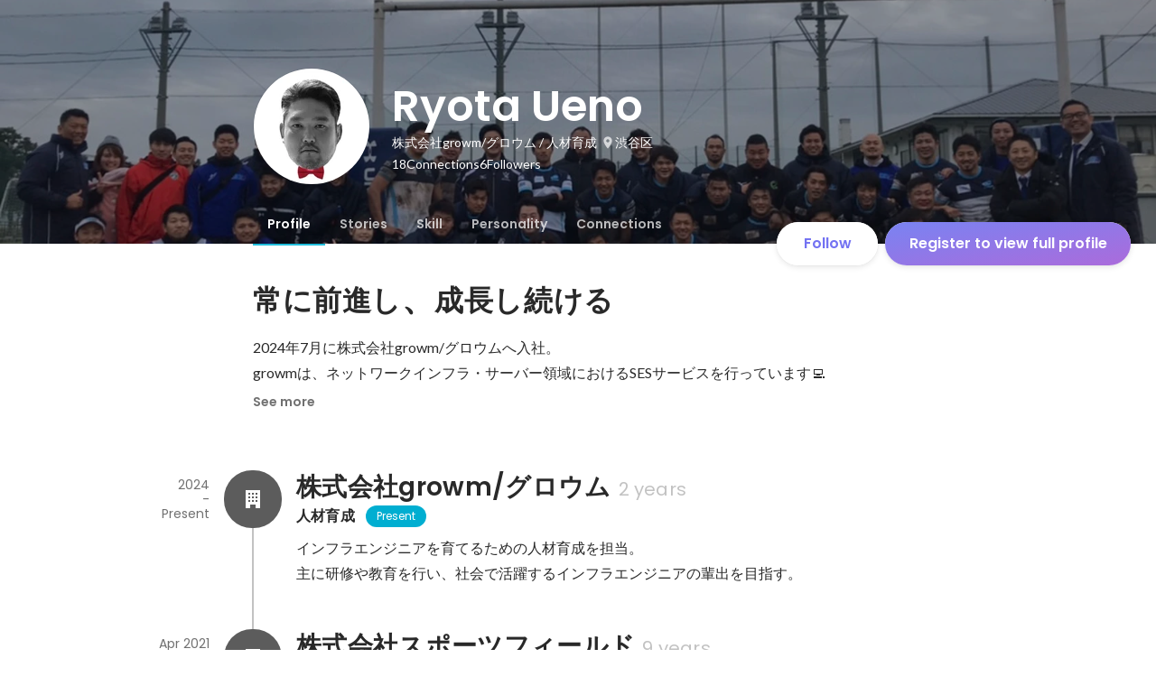

--- FILE ---
content_type: text/html; charset=utf-8
request_url: https://en-jp.wantedly.com/id/ryota_ueno_d
body_size: 32673
content:
<!DOCTYPE html><html lang="en"><head><meta charSet="utf-8"/><meta name="viewport" content="width=device-width, minimum-scale=1, maximum-scale=1, initial-scale=1, viewport-cover=cover, user-scalable=no"/><meta name="keywords" content="ソーシャルリクルーティング,Wantedly,ウォンテッドリー,facebook,求人,採用,転職,就職,就活,ビジネスSNS"/><meta property="fb:app_id" content="234170156611754"/><meta name="twitter:card" content="summary_large_image"/><meta name="twitter:site" content="@wantedly"/><title>Ryota Ueno&#x27;s Wantedly Profile</title><meta property="og:title" content="Ryota Ueno&#x27;s Wantedly Profile"/><meta property="og:image" content="https://www.wantedly.com/users/40107594/share_image"/><meta property="twitter:image" content="https://www.wantedly.com/users/40107594/share_image"/><meta property="og:type" content="article"/><meta property="og:description" content="常に前進し、成長し続ける
2024年7月に株式会社growm/グロウムへ入社。
growmは、ネットワークインフラ・サーバー領域におけるSESサービスを行っています💻

インフラエンジニアを育てるための人材育成を担当。
主に研修や教育を行い、社会で活躍するインフラエンジニアの輩出を目指す。
スタートアップ企業の立ち上げメンバーとして活動中。
↑"/><meta name="description" content="常に前進し、成長し続ける
2024年7月に株式会社growm/グロウムへ入社。
growmは、ネットワークインフラ・サーバー領域におけるSESサービスを行っています💻

インフラエンジニアを育てるための人材育成を担当。
主に研修や教育を行い、社会で活躍するインフラエンジニアの輩出を目指す。
スタートアップ企業の立ち上げメンバーとして活動中。
↑"/><meta property="og:url" content="https://www.wantedly.com/id/ryota_ueno_d"/><meta name="twitter:url" content="https://www.wantedly.com/id/ryota_ueno_d"/><meta name="twitter:title" content="Ryota Ueno&#x27;s Wantedly Profile"/><meta name="twitter:description" content="常に前進し、成長し続ける
2024年7月に株式会社growm/グロウムへ入社。
growmは、ネットワークインフラ・サーバー領域におけるSESサービスを行っています💻

インフラエンジニアを育てるための人材育成を担当。
主に研修や教育を行い、社会で活躍するインフラエンジニアの輩出を目指す。
スタートアップ企業の立ち上げメンバーとして活動中。
↑"/><link rel="canonical" href="https://www.wantedly.com/id/ryota_ueno_d"/><script type="application/ld+json">{"@context":"https://schema.org","@graph":[{"@type":"Organization","@id":"https://www.wantedly.com/#organization","name":"Wantedly","url":"https://www.wantedly.com","sameAs":["https://wantedlyinc.com","https://www.facebook.com/wantedly","https://x.com/wantedly"],"logo":{"@type":"ImageObject","url":"https://wantedly-assets.wantedly.com/static/logo/logo-color-LightBG.svg","width":"240","height":"60"}},{"@type":"WebSite","@id":"https://www.wantedly.com/#website","url":"https://www.wantedly.com","name":"Wantedly","inLanguage":"ja","publisher":{"@id":"https://www.wantedly.com/#organization"},"potentialAction":{"@type":"SearchAction","target":{"@type":"EntryPoint","urlTemplate":"https://www.wantedly.com/search?query={search_term_string}"},"query-input":"required name=search_term_string"}},{"@type":"ProfilePage","@id":"https://www.wantedly.com/id/ryota_ueno_d#profilepage","url":"https://www.wantedly.com/id/ryota_ueno_d","name":"Ryota Ueno&apos;s Wantedly Profile","description":"常に前進し、成長し続ける\n2024年7月に株式会社growm/グロウムへ入社。\ngrowmは、ネットワークインフラ・サーバー領域におけるSESサービスを行っています💻\n\nインフラエンジニアを育てるための人材育成を担当。\n主に研修や教育を行い、社会で活躍するインフラエンジニアの輩出を目指す。\nスタートアップ企業の立ち上げメンバーとして活動中。\n↑","inLanguage":"ja","isPartOf":{"@id":"https://www.wantedly.com/#website"},"publisher":{"@id":"https://www.wantedly.com/#organization"},"breadcrumb":{"@id":"https://www.wantedly.com/id/ryota_ueno_d#breadcrumbs"},"primaryImageOfPage":{"@type":"ImageObject","@id":"https://www.wantedly.com/id/ryota_ueno_d#avatar","url":"https://images.wantedly.com/i/cewypWc","contentUrl":"https://images.wantedly.com/i/cewypWc","width":"160","height":"160"},"mainEntity":{"@id":"https://www.wantedly.com/id/ryota_ueno_d#person"},"about":{"@id":"https://www.wantedly.com/id/ryota_ueno_d#person"}},{"@type":"Person","@id":"https://www.wantedly.com/id/ryota_ueno_d#person","name":"Ryota Ueno","alternateName":"Ryota Ueno","description":"常に前進し、成長し続ける\n2024年7月に株式会社growm/グロウムへ入社。\ngrowmは、ネットワークインフラ・サーバー領域におけるSESサービスを行っています💻\n\nインフラエンジニアを育てるための人材育成を担当。\n主に研修や教育を行い、社会で活躍するインフラエンジニアの輩出を目指す。\nスタートアップ企業の立ち上げメンバーとして活動中。\n↑","url":"https://www.wantedly.com/id/ryota_ueno_d","image":{"@type":"ImageObject","@id":"https://www.wantedly.com/id/ryota_ueno_d#avatar","url":"https://images.wantedly.com/i/cewypWc","contentUrl":"https://images.wantedly.com/i/cewypWc","width":"160","height":"160"},"address":{"@type":"PostalAddress","addressRegion":"渋谷区","addressCountry":"JP"},"givenName":"Ryota","familyName":"Ueno","jobTitle":"人材育成","worksFor":{"@type":"Organization","name":"株式会社growm/グロウム"},"knowsAbout":["愛嬌","コンサルティング","トーク力"]},{"@type":"BreadcrumbList","@id":"https://www.wantedly.com/id/ryota_ueno_d#breadcrumbs","itemListElement":[{"@type":"ListItem","position":1,"name":"Wantedly","item":"https://www.wantedly.com"},{"@type":"ListItem","position":2,"name":"Ryota Ueno&apos;s Wantedly Profile","item":"https://www.wantedly.com/id/ryota_ueno_d"}]}]}</script><link rel="alternate" hrefLang="x-default" href="https://www.wantedly.com/id/ryota_ueno_d"/><link rel="alternate" hrefLang="ja" href="https://www.wantedly.com/id/ryota_ueno_d"/><link rel="alternate" hrefLang="ja-jp" href="https://www.wantedly.com/id/ryota_ueno_d"/><link rel="alternate" hrefLang="en-jp" href="https://en-jp.wantedly.com/id/ryota_ueno_d"/><link rel="alternate" hrefLang="sg" href="https://sg.wantedly.com/id/ryota_ueno_d"/><link rel="alternate" hrefLang="en-sg" href="https://sg.wantedly.com/id/ryota_ueno_d"/><meta name="next-head-count" content="25"/><link rel="shortcut icon" href="/favicon.ico"/><style type="text/css">$<!-- -->.fresnel-container{margin:0;padding:0;}
@media not all and (min-width:0px) and (max-width:560.98px){.fresnel-at-mobile{display:none!important;}}
@media not all and (min-width:561px) and (max-width:960.98px){.fresnel-at-tablet{display:none!important;}}
@media not all and (min-width:961px) and (max-width:1280.98px){.fresnel-at-laptop{display:none!important;}}
@media not all and (min-width:1281px) and (max-width:1680.98px){.fresnel-at-laptopL{display:none!important;}}
@media not all and (min-width:1681px) and (max-width:1920.98px){.fresnel-at-laptopLL{display:none!important;}}
@media not all and (min-width:1921px){.fresnel-at-laptopXL{display:none!important;}}
@media not all and (max-width:560.98px){.fresnel-lessThan-tablet{display:none!important;}}
@media not all and (max-width:960.98px){.fresnel-lessThan-laptop{display:none!important;}}
@media not all and (max-width:1280.98px){.fresnel-lessThan-laptopL{display:none!important;}}
@media not all and (max-width:1680.98px){.fresnel-lessThan-laptopLL{display:none!important;}}
@media not all and (max-width:1920.98px){.fresnel-lessThan-laptopXL{display:none!important;}}
@media not all and (min-width:561px){.fresnel-greaterThan-mobile{display:none!important;}}
@media not all and (min-width:961px){.fresnel-greaterThan-tablet{display:none!important;}}
@media not all and (min-width:1281px){.fresnel-greaterThan-laptop{display:none!important;}}
@media not all and (min-width:1681px){.fresnel-greaterThan-laptopL{display:none!important;}}
@media not all and (min-width:1921px){.fresnel-greaterThan-laptopLL{display:none!important;}}
@media not all and (min-width:0px){.fresnel-greaterThanOrEqual-mobile{display:none!important;}}
@media not all and (min-width:561px){.fresnel-greaterThanOrEqual-tablet{display:none!important;}}
@media not all and (min-width:961px){.fresnel-greaterThanOrEqual-laptop{display:none!important;}}
@media not all and (min-width:1281px){.fresnel-greaterThanOrEqual-laptopL{display:none!important;}}
@media not all and (min-width:1681px){.fresnel-greaterThanOrEqual-laptopLL{display:none!important;}}
@media not all and (min-width:1921px){.fresnel-greaterThanOrEqual-laptopXL{display:none!important;}}
@media not all and (min-width:0px) and (max-width:560.98px){.fresnel-between-mobile-tablet{display:none!important;}}
@media not all and (min-width:0px) and (max-width:960.98px){.fresnel-between-mobile-laptop{display:none!important;}}
@media not all and (min-width:0px) and (max-width:1280.98px){.fresnel-between-mobile-laptopL{display:none!important;}}
@media not all and (min-width:0px) and (max-width:1680.98px){.fresnel-between-mobile-laptopLL{display:none!important;}}
@media not all and (min-width:0px) and (max-width:1920.98px){.fresnel-between-mobile-laptopXL{display:none!important;}}
@media not all and (min-width:561px) and (max-width:960.98px){.fresnel-between-tablet-laptop{display:none!important;}}
@media not all and (min-width:561px) and (max-width:1280.98px){.fresnel-between-tablet-laptopL{display:none!important;}}
@media not all and (min-width:561px) and (max-width:1680.98px){.fresnel-between-tablet-laptopLL{display:none!important;}}
@media not all and (min-width:561px) and (max-width:1920.98px){.fresnel-between-tablet-laptopXL{display:none!important;}}
@media not all and (min-width:961px) and (max-width:1280.98px){.fresnel-between-laptop-laptopL{display:none!important;}}
@media not all and (min-width:961px) and (max-width:1680.98px){.fresnel-between-laptop-laptopLL{display:none!important;}}
@media not all and (min-width:961px) and (max-width:1920.98px){.fresnel-between-laptop-laptopXL{display:none!important;}}
@media not all and (min-width:1281px) and (max-width:1680.98px){.fresnel-between-laptopL-laptopLL{display:none!important;}}
@media not all and (min-width:1281px) and (max-width:1920.98px){.fresnel-between-laptopL-laptopXL{display:none!important;}}
@media not all and (min-width:1681px) and (max-width:1920.98px){.fresnel-between-laptopLL-laptopXL{display:none!important;}}</style><script src="/_next/environment.js"></script><link rel="preconnect" href="https://fonts.gstatic.com" crossorigin /><link rel="preload" href="https://d3h6oc2shi7z5u.cloudfront.net/516b9e9920a5cfea7c961c2490f943f8236e6e66/_next/static/css/53b4e0b06f2855df.css" as="style"/><link rel="stylesheet" href="https://d3h6oc2shi7z5u.cloudfront.net/516b9e9920a5cfea7c961c2490f943f8236e6e66/_next/static/css/53b4e0b06f2855df.css" data-n-g=""/><noscript data-n-css=""></noscript><script defer="" nomodule="" src="https://d3h6oc2shi7z5u.cloudfront.net/516b9e9920a5cfea7c961c2490f943f8236e6e66/_next/static/chunks/polyfills-42372ed130431b0a.js"></script><script defer="" src="https://d3h6oc2shi7z5u.cloudfront.net/516b9e9920a5cfea7c961c2490f943f8236e6e66/_next/static/chunks/5242.be35e6ec3e3d37c2.js"></script><script src="https://d3h6oc2shi7z5u.cloudfront.net/516b9e9920a5cfea7c961c2490f943f8236e6e66/_next/static/chunks/webpack-2efb9333161560b5.js" defer=""></script><script src="https://d3h6oc2shi7z5u.cloudfront.net/516b9e9920a5cfea7c961c2490f943f8236e6e66/_next/static/chunks/framework-c6ee5607585ef091.js" defer=""></script><script src="https://d3h6oc2shi7z5u.cloudfront.net/516b9e9920a5cfea7c961c2490f943f8236e6e66/_next/static/chunks/main-d1107384668fcb9d.js" defer=""></script><script src="https://d3h6oc2shi7z5u.cloudfront.net/516b9e9920a5cfea7c961c2490f943f8236e6e66/_next/static/chunks/pages/_app-594b2ec7ced6eacf.js" defer=""></script><script src="https://d3h6oc2shi7z5u.cloudfront.net/516b9e9920a5cfea7c961c2490f943f8236e6e66/_next/static/chunks/ea88be26-bcaf74411519f7b5.js" defer=""></script><script src="https://d3h6oc2shi7z5u.cloudfront.net/516b9e9920a5cfea7c961c2490f943f8236e6e66/_next/static/chunks/2853-9c2a1b7e75dab072.js" defer=""></script><script src="https://d3h6oc2shi7z5u.cloudfront.net/516b9e9920a5cfea7c961c2490f943f8236e6e66/_next/static/chunks/764-bf0773854bf911cf.js" defer=""></script><script src="https://d3h6oc2shi7z5u.cloudfront.net/516b9e9920a5cfea7c961c2490f943f8236e6e66/_next/static/chunks/3456-8d3d2d394be7b6bb.js" defer=""></script><script src="https://d3h6oc2shi7z5u.cloudfront.net/516b9e9920a5cfea7c961c2490f943f8236e6e66/_next/static/chunks/6630-62a481ca0d84ee01.js" defer=""></script><script src="https://d3h6oc2shi7z5u.cloudfront.net/516b9e9920a5cfea7c961c2490f943f8236e6e66/_next/static/chunks/7147-a726799d52bd247b.js" defer=""></script><script src="https://d3h6oc2shi7z5u.cloudfront.net/516b9e9920a5cfea7c961c2490f943f8236e6e66/_next/static/chunks/8764-cee2c2f738df61b2.js" defer=""></script><script src="https://d3h6oc2shi7z5u.cloudfront.net/516b9e9920a5cfea7c961c2490f943f8236e6e66/_next/static/chunks/1664-7f92015507a893c6.js" defer=""></script><script src="https://d3h6oc2shi7z5u.cloudfront.net/516b9e9920a5cfea7c961c2490f943f8236e6e66/_next/static/chunks/369-d7a2e6c70dd33faf.js" defer=""></script><script src="https://d3h6oc2shi7z5u.cloudfront.net/516b9e9920a5cfea7c961c2490f943f8236e6e66/_next/static/chunks/2012-d7e0210342d88224.js" defer=""></script><script src="https://d3h6oc2shi7z5u.cloudfront.net/516b9e9920a5cfea7c961c2490f943f8236e6e66/_next/static/chunks/9692-cda878f0e9465d75.js" defer=""></script><script src="https://d3h6oc2shi7z5u.cloudfront.net/516b9e9920a5cfea7c961c2490f943f8236e6e66/_next/static/chunks/4436-2f873abc11ecccb6.js" defer=""></script><script src="https://d3h6oc2shi7z5u.cloudfront.net/516b9e9920a5cfea7c961c2490f943f8236e6e66/_next/static/chunks/2071-851fb95a1eae77f2.js" defer=""></script><script src="https://d3h6oc2shi7z5u.cloudfront.net/516b9e9920a5cfea7c961c2490f943f8236e6e66/_next/static/chunks/1909-9738843e42ed83d4.js" defer=""></script><script src="https://d3h6oc2shi7z5u.cloudfront.net/516b9e9920a5cfea7c961c2490f943f8236e6e66/_next/static/chunks/705-600789812227aafb.js" defer=""></script><script src="https://d3h6oc2shi7z5u.cloudfront.net/516b9e9920a5cfea7c961c2490f943f8236e6e66/_next/static/chunks/9801-63f45eca18c12c8a.js" defer=""></script><script src="https://d3h6oc2shi7z5u.cloudfront.net/516b9e9920a5cfea7c961c2490f943f8236e6e66/_next/static/chunks/4501-69620014c29966a2.js" defer=""></script><script src="https://d3h6oc2shi7z5u.cloudfront.net/516b9e9920a5cfea7c961c2490f943f8236e6e66/_next/static/chunks/4855-4ce76e3e0f1b1cec.js" defer=""></script><script src="https://d3h6oc2shi7z5u.cloudfront.net/516b9e9920a5cfea7c961c2490f943f8236e6e66/_next/static/chunks/pages/id/%5B...slugs%5D-bd4a422ca8f61948.js" defer=""></script><script src="https://d3h6oc2shi7z5u.cloudfront.net/516b9e9920a5cfea7c961c2490f943f8236e6e66/_next/static/516b9e9920a5cfea7c961c2490f943f8236e6e66/_buildManifest.js" defer=""></script><script src="https://d3h6oc2shi7z5u.cloudfront.net/516b9e9920a5cfea7c961c2490f943f8236e6e66/_next/static/516b9e9920a5cfea7c961c2490f943f8236e6e66/_ssgManifest.js" defer=""></script><style data-styled="" data-styled-version="5.3.11">html,body,div,span,applet,object,iframe,h1,h2,h3,h4,h5,h6,p,blockquote,pre,a,abbr,acronym,address,big,cite,code,del,dfn,em,img,ins,kbd,q,s,samp,small,strike,strong,sub,sup,tt,var,b,u,i,center,dl,dt,dd,ol,ul,li,fieldset,form,label,legend,table,caption,tbody,tfoot,thead,tr,th,td,article,aside,canvas,details,embed,figure,figcaption,footer,header,hgroup,main,menu,nav,output,ruby,section,summary,time,mark,audio,video{margin:0;padding:0;font-size:100%;vertical-align:baseline;border:0;}/*!sc*/
article,aside,details,figcaption,figure,footer,header,hgroup,main,menu,nav,section{display:block;}/*!sc*/
*[hidden]{display:none;}/*!sc*/
body{line-height:1;}/*!sc*/
ol,ul{list-style:none;}/*!sc*/
blockquote,q{quotes:none;}/*!sc*/
blockquote:before,blockquote:after,q:before,q:after{content:"";content:none;}/*!sc*/
table{border-collapse:collapse;border-spacing:0;}/*!sc*/
#container{min-width:initial;}/*!sc*/
@media screen and (max-width:560px){#container{min-width:320px;}}/*!sc*/
#main{margin:0;}/*!sc*/
#main-inner{width:100%;}/*!sc*/
a{-webkit-text-decoration:none;text-decoration:none;}/*!sc*/
a:hover{-webkit-text-decoration:none;text-decoration:none;}/*!sc*/
ul{padding:0;}/*!sc*/
li{margin:0%;text-indent:0;list-style:none;}/*!sc*/
.ReactModal__Html--open,.ReactModal__Body--open{overflow:hidden;}/*!sc*/
textarea{resize:none;}/*!sc*/
button{background:transparent;border:none;outline:none;}/*!sc*/
input[type="number"]{border:unset;}/*!sc*/
input[type="number"]:focus{border:unset;}/*!sc*/
#mainWrapper{z-index:0;background:#ffffff;}/*!sc*/
#visit-frontend-ssr-root img{max-width:unset;}/*!sc*/
data-styled.g322[id="sc-global-lsxYv1"]{content:"sc-global-lsxYv1,"}/*!sc*/
.mQcmi{display:-webkit-box;display:-webkit-flex;display:-ms-flexbox;display:flex;-webkit-box-pack:justify;-webkit-justify-content:space-between;-ms-flex-pack:justify;justify-content:space-between;}/*!sc*/
.mQcmi.mQcmi{min-width:-webkit-fit-content;min-width:-moz-fit-content;min-width:fit-content;}/*!sc*/
data-styled.g569[id="NoticeToast__StyledToast-sc-1oxrvhh-0"]{content:"mQcmi,"}/*!sc*/
.dGxwzR{max-width:-webkit-fit-content;max-width:-moz-fit-content;max-width:fit-content;}/*!sc*/
data-styled.g904[id="FollowButton__ButtonTouchArea-sc-cd4d40-0"]{content:"dGxwzR,"}/*!sc*/
.bmKEpx{position:relative;width:112px;height:48px;color:#7372f2;display:-webkit-box;display:-webkit-flex;display:-ms-flexbox;display:flex;-webkit-box-pack:center;-webkit-justify-content:center;-ms-flex-pack:center;justify-content:center;-webkit-align-items:center;-webkit-box-align:center;-ms-flex-align:center;align-items:center;}/*!sc*/
.bmKEpx:before{content:"";position:absolute;top:0;left:0;width:100%;height:100%;background-color:rgba(255,255,255,1);z-index:-1;border-radius:100px;}/*!sc*/
@media screen and (max-width:560px){.bmKEpx{width:112px;display:none;box-shadow:0px 0px 0px 1px rgba(0,0,0,0.02),0px 4px 12px 0px rgba(0,0,0,0.1);}}/*!sc*/
.bmKEpx > small{font-size:14px;}/*!sc*/
.bmKEpx > svg{width:20px;height:20px;}/*!sc*/
.bmKEpx > img{width:20px;height:20px;margin:2px;}/*!sc*/
.bmKEpx > svg,.bmKEpx > img{position:absolute;}/*!sc*/
.bmKEpx > svg.left-icon,.bmKEpx > img.left-icon{top:14px;left:16px;}/*!sc*/
.bmKEpx > svg.right-icon,.bmKEpx > img.right-icon{top:12px;right:12px;}/*!sc*/
.dCcNeE{position:relative;width:auto;height:auto;color:#7372f2;display:-webkit-box;display:-webkit-flex;display:-ms-flexbox;display:flex;-webkit-box-pack:center;-webkit-justify-content:center;-ms-flex-pack:center;justify-content:center;-webkit-align-items:center;-webkit-box-align:center;-ms-flex-align:center;align-items:center;}/*!sc*/
.dCcNeE:before{content:"";position:absolute;top:0;left:0;width:100%;height:100%;background-color:rgba(255,255,255,1);z-index:-1;border-radius:100px;}/*!sc*/
@media screen and (max-width:560px){.dCcNeE{width:112px;display:none;box-shadow:0px 0px 0px 1px rgba(0,0,0,0.02),0px 4px 12px 0px rgba(0,0,0,0.1);}}/*!sc*/
.dCcNeE > small{font-size:14px;}/*!sc*/
.dCcNeE > svg{width:20px;height:20px;}/*!sc*/
.dCcNeE > img{width:20px;height:20px;margin:2px;}/*!sc*/
.dCcNeE > svg{width:20px;height:20px;}/*!sc*/
.dCcNeE > svg.left-icon{margin-right:8px;}/*!sc*/
.dCcNeE > svg.right-icon{margin-left:8px;}/*!sc*/
data-styled.g905[id="FollowButton__Button-sc-cd4d40-1"]{content:"bmKEpx,dCcNeE,"}/*!sc*/
.hHXxFr{display:-webkit-box;display:-webkit-flex;display:-ms-flexbox;display:flex;gap:8px;}/*!sc*/
data-styled.g908[id="ConnectionsAndFollowers__Container-sc-1j6r1o5-0"]{content:"hHXxFr,"}/*!sc*/
.jOoYui{display:-webkit-box;display:-webkit-flex;display:-ms-flexbox;display:flex;position:relative;gap:4px;color:rgba(255,255,255,1);border-radius:4px;}/*!sc*/
.jOoYui:before{content:"";position:absolute;top:0;left:-4px;right:-4px;height:100%;background-color:transparent;border-radius:4px;-webkit-transition:background-color 0.2s cubic-bezier(0.3,0.3,0.3,1);transition:background-color 0.2s cubic-bezier(0.3,0.3,0.3,1);}/*!sc*/
.jOoYui:hover:before{background-color:rgba(255,255,255,0.12);}/*!sc*/
.raaxc{display:-webkit-box;display:-webkit-flex;display:-ms-flexbox;display:flex;position:relative;gap:4px;color:rgba(255,255,255,1);border-radius:4px;pointer-events:none;}/*!sc*/
.raaxc:before{content:"";position:absolute;top:0;left:-4px;right:-4px;height:100%;background-color:transparent;border-radius:4px;-webkit-transition:background-color 0.2s cubic-bezier(0.3,0.3,0.3,1);transition:background-color 0.2s cubic-bezier(0.3,0.3,0.3,1);}/*!sc*/
data-styled.g909[id="ConnectionsAndFollowers__TextWrapper-sc-1j6r1o5-1"]{content:"jOoYui,raaxc,"}/*!sc*/
.hNNJtA{padding:0;margin:0;}/*!sc*/
.hNNJtA > a{box-sizing:border-box;display:grid;padding:12px 16px;grid-template:"ttl img" auto "dur img" auto / 1fr auto;-webkit-column-gap:16px;column-gap:16px;-webkit-box-pack:center;-webkit-justify-content:center;-ms-flex-pack:center;justify-content:center;}/*!sc*/
data-styled.g917[id="ProfileItemList__ListItem-sc-79or2t-0"]{content:"hNNJtA,"}/*!sc*/
.dNfzOw{font-family:"Poppins","Helvetica Neue",Helvetica,Arial,"Hiragino Sans","ヒラギノ角ゴシック","Hiragino Kaku Gothic ProN","ヒラギノ角ゴ Pro W3",Roboto,"メイリオ",Meiryo,"ＭＳ Ｐゴシック",sans-serif;font-size:16px;font-weight:600;line-height:24px;-webkit-letter-spacing:0.2px;-moz-letter-spacing:0.2px;-ms-letter-spacing:0.2px;letter-spacing:0.2px;color:rgba(0,0,0,0.84);grid-area:ttl;display:-webkit-box;display:-webkit-flex;display:-ms-flexbox;display:flex;-webkit-align-items:center;-webkit-box-align:center;-ms-flex-align:center;align-items:center;}/*!sc*/
.dNfzOw:lang(en),.dNfzOw .text-narrow{font-size:16px;font-weight:600;}/*!sc*/
.dNfzOw:lang(ja),.dNfzOw .text-wide{font-size:16px;font-weight:600;}/*!sc*/
@media screen and (max-width:560px){.dNfzOw{font-family:"Poppins","Helvetica Neue",Helvetica,Arial,"Hiragino Sans","ヒラギノ角ゴシック","Hiragino Kaku Gothic ProN","ヒラギノ角ゴ Pro W3",Roboto,"メイリオ",Meiryo,"ＭＳ Ｐゴシック",sans-serif;font-size:16px;font-weight:600;line-height:24px;}.dNfzOw:lang(en),.dNfzOw .text-narrow{font-size:16px;font-weight:600;}.dNfzOw:lang(ja),.dNfzOw .text-wide{font-size:16px;font-weight:600;}}/*!sc*/
.dNfzOw > strong{-webkit-flex:0 1 auto;-ms-flex:0 1 auto;flex:0 1 auto;display:-webkit-box;-webkit-line-clamp:2;-webkit-box-orient:vertical;overflow:hidden;}/*!sc*/
@supports not (-webkit-line-clamp:2){.dNfzOw > strong{text-overflow:ellipsis;white-space:nowrap;}}/*!sc*/
.dNfzOw > svg{-webkit-flex:0 0 20px;-ms-flex:0 0 20px;flex:0 0 20px;width:20px;height:20px;margin-left:4px;color:#21bddb;}/*!sc*/
data-styled.g918[id="ProfileItemList__TitleSpan-sc-79or2t-1"]{content:"dNfzOw,"}/*!sc*/
.MyMtR{font-family:"Lato","Helvetica Neue",Helvetica,"Hiragino Sans","ヒラギノ角ゴシック Pro","Hiragino Kaku Gothic Pro","メイリオ",Meiryo,Osaka,"ＭＳ Ｐゴシック","MS PGothic",sans-serif;font-size:12px;font-weight:400;line-height:16px;color:rgba(0,0,0,0.56);grid-area:dur;}/*!sc*/
.MyMtR:lang(en),.MyMtR .text-narrow{font-size:12px;font-weight:400;}/*!sc*/
.MyMtR:lang(ja),.MyMtR .text-wide{font-size:12px;font-weight:400;}/*!sc*/
@media screen and (max-width:560px){.MyMtR{font-family:"Lato","Helvetica Neue",Helvetica,"Hiragino Sans","ヒラギノ角ゴシック Pro","Hiragino Kaku Gothic Pro","メイリオ",Meiryo,Osaka,"ＭＳ Ｐゴシック","MS PGothic",sans-serif;font-size:12px;font-weight:400;line-height:16px;}.MyMtR:lang(en),.MyMtR .text-narrow{font-size:12px;font-weight:400;}.MyMtR:lang(ja),.MyMtR .text-wide{font-size:12px;font-weight:400;}}/*!sc*/
data-styled.g919[id="ProfileItemList__DurationSpan-sc-79or2t-2"]{content:"MyMtR,"}/*!sc*/
.govExo{grid-area:img;display:-webkit-box;display:-webkit-flex;display:-ms-flexbox;display:flex;-webkit-align-items:center;-webkit-box-align:center;-ms-flex-align:center;align-items:center;}/*!sc*/
.govExo > img{border-radius:4px;width:56px;height:56px;object-fit:cover;}/*!sc*/
data-styled.g920[id="ProfileItemList__ImgDiv-sc-79or2t-3"]{content:"govExo,"}/*!sc*/
.vMMMj{box-sizing:border-box;display:grid;padding:12px 16px;grid-template:"name cnt" 1fr "dtl cnt" auto / 1fr auto;-webkit-column-gap:16px;column-gap:16px;-webkit-box-pack:center;-webkit-justify-content:center;-ms-flex-pack:center;justify-content:center;}/*!sc*/
data-styled.g922[id="SkillAppendix__ListItem-sc-1bayt55-0"]{content:"vMMMj,"}/*!sc*/
.dxJYPK{grid-area:name;font-family:"Poppins","Helvetica Neue",Helvetica,Arial,"Hiragino Sans","ヒラギノ角ゴシック","Hiragino Kaku Gothic ProN","ヒラギノ角ゴ Pro W3",Roboto,"メイリオ",Meiryo,"ＭＳ Ｐゴシック",sans-serif;font-size:16px;font-weight:600;line-height:24px;-webkit-letter-spacing:0.2px;-moz-letter-spacing:0.2px;-ms-letter-spacing:0.2px;letter-spacing:0.2px;padding:0;margin:0;color:rgba(0,0,0,0.84);display:-webkit-box;display:-webkit-flex;display:-ms-flexbox;display:flex;}/*!sc*/
.dxJYPK:lang(en),.dxJYPK .text-narrow{font-size:16px;font-weight:600;}/*!sc*/
.dxJYPK:lang(ja),.dxJYPK .text-wide{font-size:16px;font-weight:600;}/*!sc*/
@media screen and (max-width:560px){.dxJYPK{font-family:"Poppins","Helvetica Neue",Helvetica,Arial,"Hiragino Sans","ヒラギノ角ゴシック","Hiragino Kaku Gothic ProN","ヒラギノ角ゴ Pro W3",Roboto,"メイリオ",Meiryo,"ＭＳ Ｐゴシック",sans-serif;font-size:16px;font-weight:600;line-height:24px;}.dxJYPK:lang(en),.dxJYPK .text-narrow{font-size:16px;font-weight:600;}.dxJYPK:lang(ja),.dxJYPK .text-wide{font-size:16px;font-weight:600;}}/*!sc*/
.dxJYPK > strong{display:-webkit-box;-webkit-line-clamp:2;-webkit-box-orient:vertical;overflow:hidden;vertical-align:text-bottom;}/*!sc*/
@supports not (-webkit-line-clamp:2){.dxJYPK > strong{text-overflow:ellipsis;white-space:nowrap;}}/*!sc*/
.dxJYPK > svg{color:#21bddb;vertical-align:text-bottom;width:24px;height:24px;margin-left:4px;}/*!sc*/
data-styled.g924[id="SkillAppendix__NameP-sc-1bayt55-2"]{content:"dxJYPK,"}/*!sc*/
.hhwQbv{cursor:default;grid-area:cnt;-webkit-align-self:center;-ms-flex-item-align:center;align-self:center;display:-webkit-box;display:-webkit-flex;display:-ms-flexbox;display:flex;-webkit-user-select:none;-moz-user-select:none;-ms-user-select:none;user-select:none;}/*!sc*/
.hhwQbv > span{display:-webkit-box;display:-webkit-flex;display:-ms-flexbox;display:flex;font-family:"Poppins","Helvetica Neue",Helvetica,Arial,"Hiragino Sans","ヒラギノ角ゴシック","Hiragino Kaku Gothic ProN","ヒラギノ角ゴ Pro W3",Roboto,"メイリオ",Meiryo,"ＭＳ Ｐゴシック",sans-serif;font-size:14px;font-weight:600;line-height:14px;border-radius:9999vmax;width:24px;height:24px;-webkit-box-pack:center;-webkit-justify-content:center;-ms-flex-pack:center;justify-content:center;-webkit-align-items:center;-webkit-box-align:center;-ms-flex-align:center;align-items:center;}/*!sc*/
.hhwQbv > span:lang(en),.hhwQbv > span .text-narrow{font-size:14px;font-weight:600;}/*!sc*/
.hhwQbv > span:lang(ja),.hhwQbv > span .text-wide{font-size:14px;font-weight:600;}/*!sc*/
@media screen and (max-width:560px){.hhwQbv > span{font-family:"Poppins","Helvetica Neue",Helvetica,Arial,"Hiragino Sans","ヒラギノ角ゴシック","Hiragino Kaku Gothic ProN","ヒラギノ角ゴ Pro W3",Roboto,"メイリオ",Meiryo,"ＭＳ Ｐゴシック",sans-serif;font-size:14px;font-weight:600;line-height:14px;}.hhwQbv > span:lang(en),.hhwQbv > span .text-narrow{font-size:14px;font-weight:600;}.hhwQbv > span:lang(ja),.hhwQbv > span .text-wide{font-size:14px;font-weight:600;}}/*!sc*/
.hhwQbv > span:nth-child(1){background-color:#5c5c5c;color:rgba(255,255,255,1);box-sizing:border-box;padding-top:1px;}/*!sc*/
.hhwQbv > span:nth-child(2){background-color:rgba(0,0,0,0.06);}/*!sc*/
.hhwQbv > span:nth-child(2) svg{width:20px;height:20px;color:rgba(0,0,0,0.56);}/*!sc*/
data-styled.g925[id="SkillAppendix__CountAreaDiv-sc-1bayt55-3"]{content:"hhwQbv,"}/*!sc*/
.fpUEpz{grid-area:dtl;display:-webkit-box;display:-webkit-flex;display:-ms-flexbox;display:flex;-webkit-flex-direction:row;-ms-flex-direction:row;flex-direction:row;}/*!sc*/
.fpUEpz > p{font-family:"Lato","Helvetica Neue",Helvetica,"Hiragino Sans","ヒラギノ角ゴシック Pro","Hiragino Kaku Gothic Pro","メイリオ",Meiryo,Osaka,"ＭＳ Ｐゴシック","MS PGothic",sans-serif;font-size:12px;font-weight:400;line-height:16px;color:rgba(0,0,0,0.4);margin:0;padding:0;}/*!sc*/
.fpUEpz > p:lang(en),.fpUEpz > p .text-narrow{font-size:12px;font-weight:400;}/*!sc*/
.fpUEpz > p:lang(ja),.fpUEpz > p .text-wide{font-size:12px;font-weight:400;}/*!sc*/
@media screen and (max-width:560px){.fpUEpz > p{font-family:"Lato","Helvetica Neue",Helvetica,"Hiragino Sans","ヒラギノ角ゴシック Pro","Hiragino Kaku Gothic Pro","メイリオ",Meiryo,Osaka,"ＭＳ Ｐゴシック","MS PGothic",sans-serif;font-size:12px;font-weight:400;line-height:16px;}.fpUEpz > p:lang(en),.fpUEpz > p .text-narrow{font-size:12px;font-weight:400;}.fpUEpz > p:lang(ja),.fpUEpz > p .text-wide{font-size:12px;font-weight:400;}}/*!sc*/
.fpUEpz > p > strong{font-family:"Lato","Helvetica Neue",Helvetica,"Hiragino Sans","ヒラギノ角ゴシック Pro","Hiragino Kaku Gothic Pro","メイリオ",Meiryo,Osaka,"ＭＳ Ｐゴシック","MS PGothic",sans-serif;font-size:12px;font-weight:600;line-height:16px;}/*!sc*/
.fpUEpz > p > strong:lang(en),.fpUEpz > p > strong .text-narrow{font-size:12px;font-weight:600;}/*!sc*/
.fpUEpz > p > strong:lang(ja),.fpUEpz > p > strong .text-wide{font-size:12px;font-weight:600;}/*!sc*/
@media screen and (max-width:560px){.fpUEpz > p > strong{font-family:"Lato","Helvetica Neue",Helvetica,"Hiragino Sans","ヒラギノ角ゴシック Pro","Hiragino Kaku Gothic Pro","メイリオ",Meiryo,Osaka,"ＭＳ Ｐゴシック","MS PGothic",sans-serif;font-size:12px;font-weight:600;line-height:16px;}.fpUEpz > p > strong:lang(en),.fpUEpz > p > strong .text-narrow{font-size:12px;font-weight:600;}.fpUEpz > p > strong:lang(ja),.fpUEpz > p > strong .text-wide{font-size:12px;font-weight:600;}}/*!sc*/
.fpUEpz > ul{list-style:none;margin:0;padding:0;display:-webkit-box;display:-webkit-flex;display:-ms-flexbox;display:flex;-webkit-flex-direction:row;-ms-flex-direction:row;flex-direction:row;margin-right:11px;}/*!sc*/
.fpUEpz > ul > li{width:16px;height:16px;}/*!sc*/
.fpUEpz > ul > li > *{display:block;}/*!sc*/
.fpUEpz > ul > li:not(:last-child){margin-right:-3px;}/*!sc*/
.fpUEpz > ul > li:not(:first-child){margin-left:-3px;}/*!sc*/
.fpUEpz > ul > li:nth-child(1){z-index:-1;}/*!sc*/
.fpUEpz > ul > li:nth-child(2){z-index:-2;}/*!sc*/
.fpUEpz > ul > li:nth-child(3){z-index:-3;}/*!sc*/
data-styled.g926[id="SkillAppendix__DetailsAreaDiv-sc-1bayt55-4"]{content:"fpUEpz,"}/*!sc*/
.hWOyoq{color:rgba(0,0,0,0.84);}/*!sc*/
data-styled.g927[id="Appendix__TitleH2-sc-1dmhsp8-0"]{content:"hWOyoq,"}/*!sc*/
.DOXbh{display:-webkit-box;display:-webkit-flex;display:-ms-flexbox;display:flex;-webkit-flex-wrap:wrap;-ms-flex-wrap:wrap;flex-wrap:wrap;}/*!sc*/
.DOXbh > section{-webkit-flex:0 0 50%;-ms-flex:0 0 50%;flex:0 0 50%;max-width:50%;margin-top:56px;}/*!sc*/
@media screen and (max-width:960px){.DOXbh > section{-webkit-flex:0 0 100%;-ms-flex:0 0 100%;flex:0 0 100%;max-width:100%;}}/*!sc*/
.DOXbh > section > h2{font-family:"Poppins","Helvetica Neue",Helvetica,Arial,"Hiragino Sans","ヒラギノ角ゴシック","Hiragino Kaku Gothic ProN","ヒラギノ角ゴ Pro W3",Roboto,"メイリオ",Meiryo,"ＭＳ Ｐゴシック",sans-serif;font-size:28px;font-weight:600;line-height:36px;-webkit-letter-spacing:0.34px;-moz-letter-spacing:0.34px;-ms-letter-spacing:0.34px;letter-spacing:0.34px;margin:0px 16px 24px;padding:0;}/*!sc*/
.DOXbh > section > h2:lang(en),.DOXbh > section > h2 .text-narrow{font-size:28px;font-weight:600;}/*!sc*/
.DOXbh > section > h2:lang(ja),.DOXbh > section > h2 .text-wide{font-size:24px;font-weight:700;}/*!sc*/
@media screen and (max-width:560px){.DOXbh > section > h2{font-family:"Poppins","Helvetica Neue",Helvetica,Arial,"Hiragino Sans","ヒラギノ角ゴシック","Hiragino Kaku Gothic ProN","ヒラギノ角ゴ Pro W3",Roboto,"メイリオ",Meiryo,"ＭＳ Ｐゴシック",sans-serif;font-size:24px;font-weight:600;line-height:32px;}.DOXbh > section > h2:lang(en),.DOXbh > section > h2 .text-narrow{font-size:24px;font-weight:600;}.DOXbh > section > h2:lang(ja),.DOXbh > section > h2 .text-wide{font-size:22px;font-weight:700;}}/*!sc*/
data-styled.g928[id="Appendix__AppendixWrapper-sc-1dmhsp8-1"]{content:"DOXbh,"}/*!sc*/
.bhTNup{position:absolute;top:0;z-index:100;width:100%;}/*!sc*/
@media screen and (min-width:561px){.bhTNup{height:64px;}}/*!sc*/
.bhTNup > div > div > div{box-shadow:none;}/*!sc*/
data-styled.g994[id="GlobalHeaderContainer__Wrapper-sc-w2zm3i-0"]{content:"bhTNup,"}/*!sc*/
.kuPcsN{background-color:#292929;padding:0 12px;min-height:52px;display:-webkit-box;display:-webkit-flex;display:-ms-flexbox;display:flex;-webkit-box-pack:justify;-webkit-justify-content:space-between;-ms-flex-pack:justify;justify-content:space-between;-webkit-align-items:center;-webkit-box-align:center;-ms-flex-align:center;align-items:center;position:relative;overflow:hidden;}/*!sc*/
data-styled.g995[id="AppBanner__Base-sc-f58kks-0"]{content:"kuPcsN,"}/*!sc*/
.dpipaL{font-weight:400;font-family:"Lato","Helvetica Neue",Helvetica,"Hiragino Sans","ヒラギノ角ゴシック Pro","Hiragino Kaku Gothic Pro","メイリオ",Meiryo,Osaka,"ＭＳ Ｐゴシック","MS PGothic",sans-serif;font-size:10px;line-height:13px;color:rgba(255,255,255,1);overflow:hidden;text-overflow:ellipsis;white-space:nowrap;}/*!sc*/
data-styled.g997[id="AppBanner__Caption-sc-f58kks-2"]{content:"dpipaL,"}/*!sc*/
.duyULK{position:absolute;top:-89px;right:-46px;width:156px;height:156px;border-radius:50%;background-color:#08c5e7;}/*!sc*/
data-styled.g999[id="AppBanner__Motif-sc-f58kks-4"]{content:"duyULK,"}/*!sc*/
.hKZUTc{box-shadow:0px 0px 0px 1px rgba(0,0,0,0.02),0px 1px 3px 0px rgba(0,0,0,0.1);}/*!sc*/
data-styled.g1000[id="AppBanner__OpenAppButtonLink-sc-f58kks-5"]{content:"hKZUTc,"}/*!sc*/
.eYfgVg{position:fixed;left:0;right:0;bottom:0;padding:12px 0px 12px 12px;display:-webkit-box;display:-webkit-flex;display:-ms-flexbox;display:flex;-webkit-align-items:center;-webkit-box-align:center;-ms-flex-align:center;align-items:center;-webkit-box-pack:justify;-webkit-justify-content:space-between;-ms-flex-pack:justify;justify-content:space-between;max-height:58px;}/*!sc*/
@media screen and (min-width:561px){.eYfgVg{display:none;}}/*!sc*/
data-styled.g1149[id="AppInstallationAlert__Surface-sc-njnpo9-0"]{content:"eYfgVg,"}/*!sc*/
.ldRcXC{position:relative;width:272px;height:48px;display:-webkit-box;display:-webkit-flex;display:-ms-flexbox;display:flex;-webkit-box-pack:center;-webkit-justify-content:center;-ms-flex-pack:center;justify-content:center;-webkit-align-items:center;-webkit-box-align:center;-ms-flex-align:center;align-items:center;-webkit-text-decoration:none;text-decoration:none;}/*!sc*/
.ldRcXC:before{content:"";position:absolute;top:0;left:0;width:100%;height:100%;background-color:rgba(255,255,255,1);z-index:-1;border-radius:100px;}/*!sc*/
@media screen and (min-width:961px) and (max-width:1280px){.ldRcXC{width:272px;}}/*!sc*/
@media screen and (min-width:561px) and (max-width:960px){.ldRcXC{width:272px;}}/*!sc*/
@media screen and (max-width:560px){.ldRcXC{width:100%;display:none;box-shadow:0px 0px 0px 1px rgba(0,0,0,0.02),0px 4px 12px 0px rgba(0,0,0,0.1);white-space:nowrap;}}/*!sc*/
.ldRcXC > small{font-size:14px;}/*!sc*/
.ldRcXC > svg{width:20px;height:20px;}/*!sc*/
.ldRcXC > img{width:20px;height:20px;margin:2px;}/*!sc*/
.ldRcXC > svg,.ldRcXC > img{position:absolute;}/*!sc*/
.ldRcXC > svg.left-icon,.ldRcXC > img.left-icon{top:14px;left:16px;}/*!sc*/
.ldRcXC > svg.right-icon,.ldRcXC > img.right-icon{top:12px;right:12px;}/*!sc*/
.hDraJm{position:relative;width:auto;height:auto;display:-webkit-box;display:-webkit-flex;display:-ms-flexbox;display:flex;-webkit-box-pack:center;-webkit-justify-content:center;-ms-flex-pack:center;justify-content:center;-webkit-align-items:center;-webkit-box-align:center;-ms-flex-align:center;align-items:center;-webkit-text-decoration:none;text-decoration:none;}/*!sc*/
.hDraJm:before{content:"";position:absolute;top:0;left:0;width:100%;height:100%;background-color:rgba(255,255,255,1);z-index:-1;border-radius:100px;}/*!sc*/
@media screen and (min-width:961px) and (max-width:1280px){.hDraJm{width:auto;}}/*!sc*/
@media screen and (min-width:561px) and (max-width:960px){.hDraJm{width:auto;}}/*!sc*/
@media screen and (max-width:560px){.hDraJm{width:100%;display:none;box-shadow:0px 0px 0px 1px rgba(0,0,0,0.02),0px 4px 12px 0px rgba(0,0,0,0.1);white-space:nowrap;}}/*!sc*/
.hDraJm > small{font-size:14px;}/*!sc*/
.hDraJm > svg{width:20px;height:20px;}/*!sc*/
.hDraJm > img{width:20px;height:20px;margin:2px;}/*!sc*/
.hDraJm > svg{width:20px;height:20px;}/*!sc*/
.hDraJm > svg.left-icon{margin-right:8px;}/*!sc*/
.hDraJm > svg.right-icon{margin-left:8px;}/*!sc*/
data-styled.g1161[id="ProfilePageCTA__ButtonLink-sc-msy2kv-9"]{content:"ldRcXC,hDraJm,"}/*!sc*/
.cKtytM{display:none;position:absolute;top:0;left:0;right:0;padding:4px;}/*!sc*/
@media screen and (max-width:560px){.cKtytM{display:-webkit-box;display:-webkit-flex;display:-ms-flexbox;display:flex;}}/*!sc*/
.cKtytM > *:nth-child(1),.cKtytM > *:nth-child(2){-webkit-flex:1 1 auto;-ms-flex:1 1 auto;flex:1 1 auto;display:-webkit-box;display:-webkit-flex;display:-ms-flexbox;display:flex;-webkit-align-items:center;-webkit-box-align:center;-ms-flex-align:center;align-items:center;}/*!sc*/
.cKtytM > *:nth-child(1){-webkit-box-pack:start;-webkit-justify-content:flex-start;-ms-flex-pack:start;justify-content:flex-start;}/*!sc*/
.cKtytM > *:nth-child(2){-webkit-box-pack:end;-webkit-justify-content:flex-end;-ms-flex-pack:end;justify-content:flex-end;}/*!sc*/
data-styled.g1164[id="ToolbarForMobile__WrapperDiv-sc-odke3y-0"]{content:"cKtytM,"}/*!sc*/
.dOPezE{display:-webkit-box;display:-webkit-flex;display:-ms-flexbox;display:flex;-webkit-align-items:center;-webkit-box-align:center;-ms-flex-align:center;align-items:center;-webkit-box-pack:center;-webkit-justify-content:center;-ms-flex-pack:center;justify-content:center;padding:0;}/*!sc*/
.dOPezE svg{width:24px;height:24px;}/*!sc*/
data-styled.g1165[id="ToolbarForMobile__IconButtonLink-sc-odke3y-1"]{content:"dOPezE,"}/*!sc*/
.gtnnCJ{position:fixed;top:0;left:0;right:0;z-index:10;background-color:rgba(255,255,255,1);box-shadow:0 0 4px 0 rgba(0,0,0,0.1);opacity:0;visibility:hidden;-webkit-transition:all 0.2s cubic-bezier(0.3,0.3,0.3,1);transition:all 0.2s cubic-bezier(0.3,0.3,0.3,1);}/*!sc*/
@media screen and (max-width:560px){.gtnnCJ > .mainColumn{padding:0 16px;}.gtnnCJ > .rightColumn{display:none;}}/*!sc*/
@media screen and (min-width:561px) and (max-width:960px){.gtnnCJ{padding:0 24px;}.gtnnCJ > .mainColumn{width:720px;max-width:100%;margin:0 auto;}.gtnnCJ > .rightColumn{display:none;}}/*!sc*/
@media screen and (min-width:961px) and (max-width:1280px){.gtnnCJ{display:grid;grid-template-areas:"left-space main-content main-content";grid-template-columns:1fr minmax(720px,54%) 1fr;}.gtnnCJ > .mainColumn{grid-area:main-content;}.gtnnCJ > .rightColumn{display:none;}}/*!sc*/
@media screen and (min-width:1281px){.gtnnCJ{display:grid;grid-template-areas:"left-space main-content main-content";grid-template-columns:1fr min(54%,960px) minmax(300px,1fr);-webkit-column-gap:48px;column-gap:48px;}.gtnnCJ > .mainColumn{grid-area:main-content;}.gtnnCJ > .rightColumn{grid-area:right-content;}}/*!sc*/
@media screen and (max-width:960px){.gtnnCJ{display:none;}}/*!sc*/
.gtnnCJ > div{box-sizing:border-box;height:72px;display:-webkit-box;display:-webkit-flex;display:-ms-flexbox;display:flex;-webkit-flex-direction:row;-ms-flex-direction:row;flex-direction:row;-webkit-align-items:center;-webkit-box-align:center;-ms-flex-align:center;align-items:center;margin-left:-16px;margin-right:24px;}/*!sc*/
.gtnnCJ > div > *:not(:first-child){margin-left:12px;}/*!sc*/
.gtnnCJ > div > *:nth-child(1){-webkit-flex:0 0 32px;-ms-flex:0 0 32px;flex:0 0 32px;width:32px;height:32px;}/*!sc*/
.gtnnCJ > div > *:nth-child(2){-webkit-flex:0 0 auto;-ms-flex:0 0 auto;flex:0 0 auto;font-family:"Poppins","Helvetica Neue",Helvetica,Arial,"Hiragino Sans","ヒラギノ角ゴシック","Hiragino Kaku Gothic ProN","ヒラギノ角ゴ Pro W3",Roboto,"メイリオ",Meiryo,"ＭＳ Ｐゴシック",sans-serif;font-size:20px;font-weight:600;line-height:28px;-webkit-letter-spacing:0.18px;-moz-letter-spacing:0.18px;-ms-letter-spacing:0.18px;letter-spacing:0.18px;color:rgba(0,0,0,0.84);}/*!sc*/
.gtnnCJ > div > *:nth-child(2):lang(en),.gtnnCJ > div > *:nth-child(2) .text-narrow{font-size:20px;font-weight:600;}/*!sc*/
.gtnnCJ > div > *:nth-child(2):lang(ja),.gtnnCJ > div > *:nth-child(2) .text-wide{font-size:18px;font-weight:700;}/*!sc*/
@media screen and (max-width:560px){.gtnnCJ > div > *:nth-child(2){font-family:"Poppins","Helvetica Neue",Helvetica,Arial,"Hiragino Sans","ヒラギノ角ゴシック","Hiragino Kaku Gothic ProN","ヒラギノ角ゴ Pro W3",Roboto,"メイリオ",Meiryo,"ＭＳ Ｐゴシック",sans-serif;font-size:20px;font-weight:600;line-height:28px;}.gtnnCJ > div > *:nth-child(2):lang(en),.gtnnCJ > div > *:nth-child(2) .text-narrow{font-size:20px;font-weight:600;}.gtnnCJ > div > *:nth-child(2):lang(ja),.gtnnCJ > div > *:nth-child(2) .text-wide{font-size:18px;font-weight:700;}}/*!sc*/
.gtnnCJ > div > *:nth-child(2) > svg{width:20px;height:20px;margin-left:4px;color:rgba(0,0,0,0.84);vertical-align:middle;}/*!sc*/
.gtnnCJ > div > *:nth-child(3){-webkit-flex:1 1;-ms-flex:1 1;flex:1 1;font-family:"Lato","Helvetica Neue",Helvetica,"Hiragino Sans","ヒラギノ角ゴシック Pro","Hiragino Kaku Gothic Pro","メイリオ",Meiryo,Osaka,"ＭＳ Ｐゴシック","MS PGothic",sans-serif;font-size:12px;font-weight:400;line-height:16px;color:rgba(0,0,0,0.56);overflow:hidden;text-overflow:ellipsis;white-space:nowrap;margin-right:8px;}/*!sc*/
.gtnnCJ > div > *:nth-child(3):lang(en),.gtnnCJ > div > *:nth-child(3) .text-narrow{font-size:12px;font-weight:400;}/*!sc*/
.gtnnCJ > div > *:nth-child(3):lang(ja),.gtnnCJ > div > *:nth-child(3) .text-wide{font-size:12px;font-weight:400;}/*!sc*/
@media screen and (max-width:560px){.gtnnCJ > div > *:nth-child(3){font-family:"Lato","Helvetica Neue",Helvetica,"Hiragino Sans","ヒラギノ角ゴシック Pro","Hiragino Kaku Gothic Pro","メイリオ",Meiryo,Osaka,"ＭＳ Ｐゴシック","MS PGothic",sans-serif;font-size:12px;font-weight:400;line-height:16px;}.gtnnCJ > div > *:nth-child(3):lang(en),.gtnnCJ > div > *:nth-child(3) .text-narrow{font-size:12px;font-weight:400;}.gtnnCJ > div > *:nth-child(3):lang(ja),.gtnnCJ > div > *:nth-child(3) .text-wide{font-size:12px;font-weight:400;}}/*!sc*/
.gtnnCJ > div > *:nth-child(4){-webkit-flex:0 0 auto;-ms-flex:0 0 auto;flex:0 0 auto;}/*!sc*/
.gtnnCJ > div > *:nth-child(5){-webkit-flex:0 0 auto;-ms-flex:0 0 auto;flex:0 0 auto;}/*!sc*/
data-styled.g1175[id="StickyHeader__Surface-sc-2ouqjp-0"]{content:"gtnnCJ,"}/*!sc*/
.iRUOfQ{list-style:none;display:-webkit-box;display:-webkit-flex;display:-ms-flexbox;display:flex;}/*!sc*/
data-styled.g1176[id="StickyHeader__TabsUl-sc-2ouqjp-1"]{content:"iRUOfQ,"}/*!sc*/
.kPMHOE{font-family:"Poppins","Helvetica Neue",Helvetica,Arial,"Hiragino Sans","ヒラギノ角ゴシック","Hiragino Kaku Gothic ProN","ヒラギノ角ゴ Pro W3",Roboto,"メイリオ",Meiryo,"ＭＳ Ｐゴシック",sans-serif;font-size:14px;font-weight:600;line-height:24px;display:inline-block;min-width:unset;padding-left:8px;padding-right:8px;-webkit-text-decoration:none;text-decoration:none;position:relative;}/*!sc*/
.kPMHOE:lang(en),.kPMHOE .text-narrow{font-size:14px;font-weight:600;}/*!sc*/
.kPMHOE:lang(ja),.kPMHOE .text-wide{font-size:14px;font-weight:600;}/*!sc*/
@media screen and (max-width:560px){.kPMHOE{font-family:"Poppins","Helvetica Neue",Helvetica,Arial,"Hiragino Sans","ヒラギノ角ゴシック","Hiragino Kaku Gothic ProN","ヒラギノ角ゴ Pro W3",Roboto,"メイリオ",Meiryo,"ＭＳ Ｐゴシック",sans-serif;font-size:14px;font-weight:600;line-height:24px;}.kPMHOE:lang(en),.kPMHOE .text-narrow{font-size:14px;font-weight:600;}.kPMHOE:lang(ja),.kPMHOE .text-wide{font-size:14px;font-weight:600;}}/*!sc*/
.kPMHOE::before{position:absolute;content:"";width:16px;border-bottom:2px solid transparent;margin:0 auto;bottom:0;left:0;right:0;height:0;}/*!sc*/
.kPMHOE[aria-selected="true"]{color:rgba(0,0,0,0.74);}/*!sc*/
.kPMHOE[aria-selected="true"]::before{border-bottom-color:#21bddb;}/*!sc*/
data-styled.g1177[id="StickyHeader__TabLink-sc-2ouqjp-2"]{content:"kPMHOE,"}/*!sc*/
.fNUcqq{padding-left:0;padding-right:0;}/*!sc*/
data-styled.g1178[id="StickyHeader__TabLinkTouchArea-sc-2ouqjp-3"]{content:"fNUcqq,"}/*!sc*/
.eerpQF{display:-webkit-box;display:-webkit-flex;display:-ms-flexbox;display:flex;-webkit-align-items:center;-webkit-box-align:center;-ms-flex-align:center;align-items:center;}/*!sc*/
data-styled.g1179[id="StickyHeader__ButtonsDiv-sc-2ouqjp-4"]{content:"eerpQF,"}/*!sc*/
@media screen and (max-width:560px){.gWOHgI{-webkit-transform:translateY(0);-ms-transform:translateY(0);transform:translateY(0);-webkit-transition:all 200ms cubic-bezier(0.5,0,0.7,0.7);transition:all 200ms cubic-bezier(0.5,0,0.7,0.7);opacity:1;}}/*!sc*/
data-styled.g1196[id="Header__BottomButtonsDiv-sc-7tp59i-0"]{content:"gWOHgI,"}/*!sc*/
.jSfbYx{background-color:rgba(0,0,0,0.4);background-blend-mode:overlay;background-size:cover;background-position:center;background-repeat:no-repeat;height:21vw;min-height:270px;max-height:360px;margin-bottom:48px;position:relative;}/*!sc*/
@media screen and (max-width:560px){.jSfbYx{background-image:url("https://images.wantedly.com/i/RmRk5uh?w=560");background-image:-webkit-image-set(url("https://images.wantedly.com/i/RmRk5uh?w=560") 1x,url("https://images.wantedly.com/i/RmRk5uh?w=1120") 2x,url("https://images.wantedly.com/i/RmRk5uh?w=1680") 3x);background-image:image-set(url("https://images.wantedly.com/i/RmRk5uh?w=560") 1x,url("https://images.wantedly.com/i/RmRk5uh?w=1120") 2x,url("https://images.wantedly.com/i/RmRk5uh?w=1680") 3x);}}/*!sc*/
@media screen and (min-width:561px) and (max-width:960px){.jSfbYx{background-image:url("https://images.wantedly.com/i/RmRk5uh?w=960");background-image:-webkit-image-set(url("https://images.wantedly.com/i/RmRk5uh?w=960") 1x,url("https://images.wantedly.com/i/RmRk5uh?w=1920") 2x,url("https://images.wantedly.com/i/RmRk5uh?w=2880") 3x);background-image:image-set(url("https://images.wantedly.com/i/RmRk5uh?w=960") 1x,url("https://images.wantedly.com/i/RmRk5uh?w=1920") 2x,url("https://images.wantedly.com/i/RmRk5uh?w=2880") 3x);}}/*!sc*/
@media screen and (min-width:961px) and (max-width:1280px){.jSfbYx{background-image:url("https://images.wantedly.com/i/RmRk5uh?w=1680");background-image:-webkit-image-set(url("https://images.wantedly.com/i/RmRk5uh?w=1680") 1x,url("https://images.wantedly.com/i/RmRk5uh?w=3360") 2x,url("https://images.wantedly.com/i/RmRk5uh?w=5040") 3x);background-image:image-set(url("https://images.wantedly.com/i/RmRk5uh?w=1680") 1x,url("https://images.wantedly.com/i/RmRk5uh?w=3360") 2x,url("https://images.wantedly.com/i/RmRk5uh?w=5040") 3x);}}/*!sc*/
@media screen and (min-width:1281px){.jSfbYx{background-image:url("https://images.wantedly.com/i/RmRk5uh?w=2560");background-image:-webkit-image-set(url("https://images.wantedly.com/i/RmRk5uh?w=2560") 1x,url("https://images.wantedly.com/i/RmRk5uh?w=5120") 2x,url("https://images.wantedly.com/i/RmRk5uh?w=7680") 3x);background-image:image-set(url("https://images.wantedly.com/i/RmRk5uh?w=2560") 1x,url("https://images.wantedly.com/i/RmRk5uh?w=5120") 2x,url("https://images.wantedly.com/i/RmRk5uh?w=7680") 3x);}}/*!sc*/
@media screen and (max-width:560px){.jSfbYx > .mainColumn{padding:0 16px;}.jSfbYx > .rightColumn{display:none;}}/*!sc*/
@media screen and (min-width:561px) and (max-width:960px){.jSfbYx{padding:0 24px;}.jSfbYx > .mainColumn{width:720px;max-width:100%;margin:0 auto;}.jSfbYx > .rightColumn{display:none;}}/*!sc*/
@media screen and (min-width:961px) and (max-width:1280px){.jSfbYx{display:grid;grid-template-areas:"left-space main-content right-content";grid-template-columns:1fr minmax(720px,54%) 1fr;}.jSfbYx > .mainColumn{grid-area:main-content;}.jSfbYx > .rightColumn{display:none;}}/*!sc*/
@media screen and (min-width:1281px){.jSfbYx{display:grid;grid-template-areas:"left-space main-content right-content";grid-template-columns:1fr min(54%,960px) minmax(300px,1fr);-webkit-column-gap:48px;column-gap:48px;}.jSfbYx > .mainColumn{grid-area:main-content;}.jSfbYx > .rightColumn{grid-area:right-content;}}/*!sc*/
@media screen and (max-width:1280px){.jSfbYx{margin-bottom:40px;}}/*!sc*/
@media screen and (max-width:560px){.jSfbYx{margin-bottom:32px;}}/*!sc*/
.jSfbYx > .mainColumn{display:-webkit-box;display:-webkit-flex;display:-ms-flexbox;display:flex;-webkit-flex-direction:column;-ms-flex-direction:column;flex-direction:column;-webkit-box-pack:end;-webkit-justify-content:flex-end;-ms-flex-pack:end;justify-content:flex-end;}/*!sc*/
@media screen and (max-width:1280px){.jSfbYx > .mainColumn{height:calc(100% + 2px);}}/*!sc*/
@media screen and (min-width:1281px){.jSfbYx > .mainColumn{margin-bottom:-2px;}}/*!sc*/
.jSfbYx > .mainColumn > .headerMainContent{display:-webkit-box;display:-webkit-flex;display:-ms-flexbox;display:flex;-webkit-align-items:center;-webkit-box-align:center;-ms-flex-align:center;align-items:center;margin-bottom:16px;}/*!sc*/
@media screen and (min-width:1681px){.jSfbYx > .mainColumn > .headerMainContent{margin-bottom:24px;}}/*!sc*/
.jSfbYx > .mainColumn > .headerMainContent > .avatar{position:relative;}/*!sc*/
.jSfbYx > .mainColumn > .headerMainContent > .avatar input[type="file"]{position:absolute;top:0;bottom:0;left:0;right:0;opacity:0;cursor:pointer;}/*!sc*/
@media screen and (max-width:560px){.jSfbYx > .mainColumn .headerTabs{margin:0 -16px;padding:0;}.jSfbYx > .mainColumn .headerMainContent{-webkit-flex-direction:row-reverse;-ms-flex-direction:row-reverse;flex-direction:row-reverse;-webkit-box-pack:justify;-webkit-justify-content:space-between;-ms-flex-pack:justify;justify-content:space-between;margin-bottom:6px;}.jSfbYx > .mainColumn .headerMainContent > .avatar{margin-bottom:4px;}.jSfbYx > .mainColumn .headerMainContent > .nameAndDesc{-webkit-flex:1 1 auto;-ms-flex:1 1 auto;flex:1 1 auto;}}/*!sc*/
.jSfbYx > .rightColumn{display:-webkit-box;display:-webkit-flex;display:-ms-flexbox;display:flex;-webkit-flex-direction:column;-ms-flex-direction:column;flex-direction:column;-webkit-align-items:flex-end;-webkit-box-align:flex-end;-ms-flex-align:flex-end;align-items:flex-end;-webkit-box-pack:center;-webkit-justify-content:center;-ms-flex-pack:center;justify-content:center;padding-top:72px;padding-bottom:30px;}/*!sc*/
.jSfbYx > .rightColumn > *:first-child{width:300px;}/*!sc*/
.jSfbYx > .Header__BottomButtonsDiv-sc-7tp59i-0{right:24px;display:-webkit-box;display:-webkit-flex;display:-ms-flexbox;display:flex;}/*!sc*/
@media screen and (max-width:560px){.jSfbYx > .Header__BottomButtonsDiv-sc-7tp59i-0{z-index:1;position:fixed;left:12px;right:12px;bottom:12px;}.jSfbYx > .Header__BottomButtonsDiv-sc-7tp59i-0 > *{-webkit-flex:1;-ms-flex:1;flex:1;}}/*!sc*/
@media screen and (min-width:561px) and (max-width:960px){.jSfbYx > .Header__BottomButtonsDiv-sc-7tp59i-0{z-index:1;position:fixed;bottom:16px;}}/*!sc*/
@media screen and (min-width:961px){.jSfbYx > .Header__BottomButtonsDiv-sc-7tp59i-0{z-index:1;position:absolute;bottom:-30px;}}/*!sc*/
data-styled.g1197[id="Header__HeaderDiv-sc-7tp59i-1"]{content:"jSfbYx,"}/*!sc*/
.haipzB{cursor:default;color:rgba(255,255,255,1);margin-left:24px;min-width:0;}/*!sc*/
@media screen and (max-width:560px){.haipzB{margin-left:0;margin-right:8px;}.haipzB:last-child{margin-bottom:8px;}}/*!sc*/
.haipzB .Header__EditIcon-sc-7tp59i-3{opacity:1;}/*!sc*/
@media screen and (min-width:961px){.haipzB .Header__EditIcon-sc-7tp59i-3{opacity:0;}.haipzB .Header__EditIcon-sc-7tp59i-3:hover{opacity:1;}}/*!sc*/
data-styled.g1200[id="Header__NameAndDescDiv-sc-7tp59i-4"]{content:"haipzB,"}/*!sc*/
.jqTGJM{font-family:"Poppins","Helvetica Neue",Helvetica,Arial,"Hiragino Sans","ヒラギノ角ゴシック","Hiragino Kaku Gothic ProN","ヒラギノ角ゴ Pro W3",Roboto,"メイリオ",Meiryo,"ＭＳ Ｐゴシック",sans-serif;font-size:48px;font-weight:600;line-height:56px;margin:0;display:inline-block;position:relative;}/*!sc*/
.jqTGJM:lang(en),.jqTGJM .text-narrow{font-size:48px;font-weight:600;}/*!sc*/
.jqTGJM:lang(ja),.jqTGJM .text-wide{font-size:40px;font-weight:700;}/*!sc*/
@media screen and (max-width:560px){.jqTGJM{font-family:"Poppins","Helvetica Neue",Helvetica,Arial,"Hiragino Sans","ヒラギノ角ゴシック","Hiragino Kaku Gothic ProN","ヒラギノ角ゴ Pro W3",Roboto,"メイリオ",Meiryo,"ＭＳ Ｐゴシック",sans-serif;font-size:36px;font-weight:600;line-height:44px;}.jqTGJM:lang(en),.jqTGJM .text-narrow{font-size:36px;font-weight:600;}.jqTGJM:lang(ja),.jqTGJM .text-wide{font-size:32px;font-weight:700;}}/*!sc*/
@media screen and (max-width:560px){.jqTGJM{margin-bottom:8px;}}/*!sc*/
@media screen and (min-width:1681px){.jqTGJM{font-family:"Poppins","Helvetica Neue",Helvetica,Arial,"Hiragino Sans","ヒラギノ角ゴシック","Hiragino Kaku Gothic ProN","ヒラギノ角ゴ Pro W3",Roboto,"メイリオ",Meiryo,"ＭＳ Ｐゴシック",sans-serif;font-size:64px;font-weight:600;line-height:72px;}.jqTGJM:lang(en),.jqTGJM .text-narrow{font-size:64px;font-weight:600;}.jqTGJM:lang(ja),.jqTGJM .text-wide{font-size:56px;font-weight:700;}@media screen and (max-width:560px){.jqTGJM{font-family:"Poppins","Helvetica Neue",Helvetica,Arial,"Hiragino Sans","ヒラギノ角ゴシック","Hiragino Kaku Gothic ProN","ヒラギノ角ゴ Pro W3",Roboto,"メイリオ",Meiryo,"ＭＳ Ｐゴシック",sans-serif;font-size:48px;font-weight:600;line-height:56px;}.jqTGJM:lang(en),.jqTGJM .text-narrow{font-size:48px;font-weight:600;}.jqTGJM:lang(ja),.jqTGJM .text-wide{font-size:42px;font-weight:700;}}}/*!sc*/
data-styled.g1201[id="Header__NameH1-sc-7tp59i-5"]{content:"jqTGJM,"}/*!sc*/
.jWhYMk{display:grid;grid-template:"s1 s2" auto / auto auto;-webkit-column-gap:4px;column-gap:4px;-webkit-align-items:center;-webkit-box-align:center;-ms-flex-align:center;align-items:center;font-family:"Lato","Helvetica Neue",Helvetica,"Hiragino Sans","ヒラギノ角ゴシック Pro","Hiragino Kaku Gothic Pro","メイリオ",Meiryo,Osaka,"ＭＳ Ｐゴシック","MS PGothic",sans-serif;font-size:14px;font-weight:400;line-height:24px;}/*!sc*/
.jWhYMk > span{display:-webkit-box;display:-webkit-flex;display:-ms-flexbox;display:flex;-webkit-align-items:center;-webkit-box-align:center;-ms-flex-align:center;align-items:center;overflow:hidden;text-overflow:ellipsis;white-space:nowrap;}/*!sc*/
.jWhYMk:lang(en),.jWhYMk .text-narrow{font-size:14px;font-weight:400;}/*!sc*/
.jWhYMk:lang(ja),.jWhYMk .text-wide{font-size:14px;font-weight:400;}/*!sc*/
@media screen and (max-width:560px){.jWhYMk{font-family:"Lato","Helvetica Neue",Helvetica,"Hiragino Sans","ヒラギノ角ゴシック Pro","Hiragino Kaku Gothic Pro","メイリオ",Meiryo,Osaka,"ＭＳ Ｐゴシック","MS PGothic",sans-serif;font-size:14px;font-weight:400;line-height:22px;}.jWhYMk:lang(en),.jWhYMk .text-narrow{font-size:14px;font-weight:400;}.jWhYMk:lang(ja),.jWhYMk .text-wide{font-size:14px;font-weight:400;}}/*!sc*/
.jWhYMk > .location svg{width:16px;height:16px;opacity:70%;vertical-align:middle;}/*!sc*/
@media screen and (max-width:560px){.jWhYMk > span{text-overflow:initial;white-space:initial;display:-webkit-box;-webkit-line-clamp:2;-webkit-box-orient:vertical;}@supports not (-webkit-line-clamp:2){.jWhYMk > span{text-overflow:ellipsis;white-space:nowrap;}}.jWhYMk > .location{display:none;}}/*!sc*/
data-styled.g1202[id="Header__DescriptionDiv-sc-7tp59i-6"]{content:"jWhYMk,"}/*!sc*/
.jbLAFe{list-style:none;display:-webkit-box;display:-webkit-flex;display:-ms-flexbox;display:flex;margin:0;padding:0;overflow:auto;}/*!sc*/
data-styled.g1204[id="Header__TabsUl-sc-7tp59i-8"]{content:"jbLAFe,"}/*!sc*/
.kDxFnD{font-family:"Poppins","Helvetica Neue",Helvetica,Arial,"Hiragino Sans","ヒラギノ角ゴシック","Hiragino Kaku Gothic ProN","ヒラギノ角ゴ Pro W3",Roboto,"メイリオ",Meiryo,"ＭＳ Ｐゴシック",sans-serif;font-size:14px;font-weight:600;line-height:24px;display:inline-block;padding:12px 16px 10px;-webkit-text-decoration:none;text-decoration:none;}/*!sc*/
.kDxFnD:lang(en),.kDxFnD .text-narrow{font-size:14px;font-weight:600;}/*!sc*/
.kDxFnD:lang(ja),.kDxFnD .text-wide{font-size:14px;font-weight:600;}/*!sc*/
@media screen and (max-width:560px){.kDxFnD{font-family:"Poppins","Helvetica Neue",Helvetica,Arial,"Hiragino Sans","ヒラギノ角ゴシック","Hiragino Kaku Gothic ProN","ヒラギノ角ゴ Pro W3",Roboto,"メイリオ",Meiryo,"ＭＳ Ｐゴシック",sans-serif;font-size:14px;font-weight:600;line-height:24px;}.kDxFnD:lang(en),.kDxFnD .text-narrow{font-size:14px;font-weight:600;}.kDxFnD:lang(ja),.kDxFnD .text-wide{font-size:14px;font-weight:600;}}/*!sc*/
data-styled.g1205[id="Header__TabLink-sc-7tp59i-9"]{content:"kDxFnD,"}/*!sc*/
.fPRvKt{white-space:nowrap;border-bottom:2px solid transparent;}/*!sc*/
.fPRvKt[aria-selected="true"]{border-bottom-color:#21bddb;cursor:default;}/*!sc*/
.fPRvKt[aria-selected="true"] .Header__TabLink-sc-7tp59i-9{color:rgba(255,255,255,1);}/*!sc*/
data-styled.g1206[id="Header__TabLi-sc-7tp59i-10"]{content:"fPRvKt,"}/*!sc*/
.gIIQHZ{display:-webkit-box;display:-webkit-flex;display:-ms-flexbox;display:flex;-webkit-flex-direction:column;-ms-flex-direction:column;flex-direction:column;gap:4px;}/*!sc*/
@media screen and (max-width:560px){.gIIQHZ{gap:6px;}}/*!sc*/
data-styled.g1207[id="Header__AdditionalInfoDiv-sc-7tp59i-11"]{content:"gIIQHZ,"}/*!sc*/
.XvbpH{display:-webkit-box;display:-webkit-flex;display:-ms-flexbox;display:flex;-webkit-flex-direction:column;-ms-flex-direction:column;flex-direction:column;margin-left:24px;gap:4px;}/*!sc*/
@media screen and (max-width:560px){.XvbpH{margin-left:0;margin-right:8px;}}/*!sc*/
data-styled.g1208[id="Header__ConnectionsAndFollowersDiv-sc-7tp59i-12"]{content:"XvbpH,"}/*!sc*/
.kPsfTO{font-family:"Poppins","Helvetica Neue",Helvetica,Arial,"Hiragino Sans","ヒラギノ角ゴシック","Hiragino Kaku Gothic ProN","ヒラギノ角ゴ Pro W3",Roboto,"メイリオ",Meiryo,"ＭＳ Ｐゴシック",sans-serif;font-size:16px;font-weight:600;line-height:24px;-webkit-letter-spacing:0.2px;-moz-letter-spacing:0.2px;-ms-letter-spacing:0.2px;letter-spacing:0.2px;color:rgba(255,255,255,1);-webkit-text-decoration:none;text-decoration:none;-webkit-transition:all 0.2s cubic-bezier(0.3,0.3,0.3,1);transition:all 0.2s cubic-bezier(0.3,0.3,0.3,1);display:-webkit-box;-webkit-line-clamp:2;-webkit-box-orient:vertical;overflow:hidden;}/*!sc*/
.kPsfTO:lang(en),.kPsfTO .text-narrow{font-size:16px;font-weight:600;}/*!sc*/
.kPsfTO:lang(ja),.kPsfTO .text-wide{font-size:16px;font-weight:600;}/*!sc*/
@media screen and (max-width:560px){.kPsfTO{font-family:"Poppins","Helvetica Neue",Helvetica,Arial,"Hiragino Sans","ヒラギノ角ゴシック","Hiragino Kaku Gothic ProN","ヒラギノ角ゴ Pro W3",Roboto,"メイリオ",Meiryo,"ＭＳ Ｐゴシック",sans-serif;font-size:16px;font-weight:600;line-height:24px;}.kPsfTO:lang(en),.kPsfTO .text-narrow{font-size:16px;font-weight:600;}.kPsfTO:lang(ja),.kPsfTO .text-wide{font-size:16px;font-weight:600;}}/*!sc*/
@media screen and (max-width:560px){.kPsfTO{font-family:"Poppins","Helvetica Neue",Helvetica,Arial,"Hiragino Sans","ヒラギノ角ゴシック","Hiragino Kaku Gothic ProN","ヒラギノ角ゴ Pro W3",Roboto,"メイリオ",Meiryo,"ＭＳ Ｐゴシック",sans-serif;font-size:14px;font-weight:600;line-height:24px;-webkit-letter-spacing:0.2px;-moz-letter-spacing:0.2px;-ms-letter-spacing:0.2px;letter-spacing:0.2px;}.kPsfTO:lang(en),.kPsfTO .text-narrow{font-size:14px;font-weight:600;}.kPsfTO:lang(ja),.kPsfTO .text-wide{font-size:14px;font-weight:600;}@media screen and (max-width:560px){.kPsfTO{font-family:"Poppins","Helvetica Neue",Helvetica,Arial,"Hiragino Sans","ヒラギノ角ゴシック","Hiragino Kaku Gothic ProN","ヒラギノ角ゴ Pro W3",Roboto,"メイリオ",Meiryo,"ＭＳ Ｐゴシック",sans-serif;font-size:14px;font-weight:600;line-height:24px;}.kPsfTO:lang(en),.kPsfTO .text-narrow{font-size:14px;font-weight:600;}.kPsfTO:lang(ja),.kPsfTO .text-wide{font-size:14px;font-weight:600;}}}/*!sc*/
@supports not (-webkit-line-clamp:2){.kPsfTO{text-overflow:ellipsis;white-space:nowrap;}}/*!sc*/
@media screen and (max-width:560px){.kPsfTO{-webkit-line-clamp:2;}}/*!sc*/
data-styled.g1217[id="cardStyles__TitleAnchor-sc-1tnw5g3-1"]{content:"kPsfTO,"}/*!sc*/
.jrIxPr{cursor:pointer;-webkit-transition:all 0.2s cubic-bezier(0.3,0.3,0.3,1);transition:all 0.2s cubic-bezier(0.3,0.3,0.3,1);outline-color:transparent;-webkit-transition-property:color,background-color,background-image,opacity,outline-color,box-shadow;transition-property:color,background-color,background-image,opacity,outline-color,box-shadow;border-radius:4px;box-shadow:0px 0px 0px 1px rgba(0,0,0,0.02),0px 2px 6px 0px rgba(0,0,0,0.1);box-sizing:border-box;padding:12px 16px;height:192px;overflow:hidden;}/*!sc*/
.jrIxPr:focus-visible{outline:6px solid #21bddb;}/*!sc*/
.jrIxPr:hover{box-shadow:0px 0px 0px 1px rgba(0,0,0,0.02),0px 4px 12px 0px rgba(0,0,0,0.1);}/*!sc*/
@media screen and (max-width:560px){.jrIxPr{height:140px;}}/*!sc*/
data-styled.g1219[id="cardStyles__CardSurfaceDiv-sc-1tnw5g3-3"]{content:"jrIxPr,"}/*!sc*/
.cKSbfD > .cardStyles__EditButtons-sc-1tnw5g3-2{-webkit-transition:opacity 0.2s cubic-bezier(0.3,0.3,0.3,1);transition:opacity 0.2s cubic-bezier(0.3,0.3,0.3,1);opacity:0;}/*!sc*/
.cKSbfD:hover > .cardStyles__EditButtons-sc-1tnw5g3-2{opacity:1;}/*!sc*/
data-styled.g1220[id="cardStyles__Wrapper-sc-1tnw5g3-4"]{content:"cKSbfD,"}/*!sc*/
.bPbRIF{background-blend-mode:overlay;background-position:center;background-size:cover;background-repeat:no-repeat;display:-webkit-box;display:-webkit-flex;display:-ms-flexbox;display:flex;-webkit-flex-direction:column;-ms-flex-direction:column;flex-direction:column;-webkit-align-items:flex-start;-webkit-box-align:flex-start;-ms-flex-align:flex-start;align-items:flex-start;-webkit-box-pack:end;-webkit-justify-content:flex-end;-ms-flex-pack:end;justify-content:flex-end;}/*!sc*/
.bPbRIF.visibleOnScreen{background-image:url("https://images.wantedly.com/i/yeZv5Sv"),linear-gradient(rgba(0,0,0,0.4),rgba(0,0,0,0.4));}/*!sc*/
.bPbRIF.visibleOnScreen:hover{background-color:rgba(0,0,0,0.12);}/*!sc*/
.bPbRIF > *:not(:first-child){margin-top:8px;}/*!sc*/
@media screen and (max-width:560px){.bPbRIF > *:not(:first-child){margin-top:4px;}}/*!sc*/
.hHcixE{background-blend-mode:overlay;background-position:center;background-size:cover;background-repeat:no-repeat;display:-webkit-box;display:-webkit-flex;display:-ms-flexbox;display:flex;-webkit-flex-direction:column;-ms-flex-direction:column;flex-direction:column;-webkit-align-items:flex-start;-webkit-box-align:flex-start;-ms-flex-align:flex-start;align-items:flex-start;-webkit-box-pack:end;-webkit-justify-content:flex-end;-ms-flex-pack:end;justify-content:flex-end;}/*!sc*/
.hHcixE.visibleOnScreen{background-image:url("https://images.wantedly.com/i/4dEEK3u"),linear-gradient(rgba(0,0,0,0.4),rgba(0,0,0,0.4));}/*!sc*/
.hHcixE.visibleOnScreen:hover{background-color:rgba(0,0,0,0.12);}/*!sc*/
.hHcixE > *:not(:first-child){margin-top:8px;}/*!sc*/
@media screen and (max-width:560px){.hHcixE > *:not(:first-child){margin-top:4px;}}/*!sc*/
.ecnlHy{background-blend-mode:overlay;background-position:center;background-size:cover;background-repeat:no-repeat;display:-webkit-box;display:-webkit-flex;display:-ms-flexbox;display:flex;-webkit-flex-direction:column;-ms-flex-direction:column;flex-direction:column;-webkit-align-items:flex-start;-webkit-box-align:flex-start;-ms-flex-align:flex-start;align-items:flex-start;-webkit-box-pack:end;-webkit-justify-content:flex-end;-ms-flex-pack:end;justify-content:flex-end;}/*!sc*/
.ecnlHy.visibleOnScreen{background-image:url("https://images.wantedly.com/i/wBTKft3"),linear-gradient(rgba(0,0,0,0.4),rgba(0,0,0,0.4));}/*!sc*/
.ecnlHy.visibleOnScreen:hover{background-color:rgba(0,0,0,0.12);}/*!sc*/
.ecnlHy > *:not(:first-child){margin-top:8px;}/*!sc*/
@media screen and (max-width:560px){.ecnlHy > *:not(:first-child){margin-top:4px;}}/*!sc*/
.bKqvuY{background-blend-mode:overlay;background-position:center;background-size:cover;background-repeat:no-repeat;display:-webkit-box;display:-webkit-flex;display:-ms-flexbox;display:flex;-webkit-flex-direction:column;-ms-flex-direction:column;flex-direction:column;-webkit-align-items:flex-start;-webkit-box-align:flex-start;-ms-flex-align:flex-start;align-items:flex-start;-webkit-box-pack:end;-webkit-justify-content:flex-end;-ms-flex-pack:end;justify-content:flex-end;}/*!sc*/
.bKqvuY.visibleOnScreen{background-image:url("https://images.wantedly.com/i/5MAw6GZ"),linear-gradient(rgba(0,0,0,0.4),rgba(0,0,0,0.4));}/*!sc*/
.bKqvuY.visibleOnScreen:hover{background-color:rgba(0,0,0,0.12);}/*!sc*/
.bKqvuY > *:not(:first-child){margin-top:8px;}/*!sc*/
@media screen and (max-width:560px){.bKqvuY > *:not(:first-child){margin-top:4px;}}/*!sc*/
data-styled.g1238[id="WritingOutputCard__CardSurface-sc-1yol0x3-0"]{content:"bPbRIF,hHcixE,ecnlHy,bKqvuY,"}/*!sc*/
.kGDrXm{margin-left:-4px;margin-bottom:-8px;}/*!sc*/
data-styled.g1239[id="WritingOutputCard__MediaTagTouchArea-sc-1yol0x3-1"]{content:"kGDrXm,"}/*!sc*/
.kMmQEf{display:-webkit-box;display:-webkit-flex;display:-ms-flexbox;display:flex;padding-left:4px;-webkit-text-decoration:none;text-decoration:none;outline-color:transparent;-webkit-transition-property:color,background-color,background-image,opacity,outline-color,box-shadow;transition-property:color,background-color,background-image,opacity,outline-color,box-shadow;}/*!sc*/
.kMmQEf > img:first-child,.kMmQEf > svg:first-child{margin-right:8px;}/*!sc*/
.kMmQEf > img,.kMmQEf > svg{width:16px;height:16px;border-radius:9999vmax;}/*!sc*/
.kMmQEf > svg:last-child{-webkit-transition:all 0.2s cubic-bezier(0.3,0.3,0.3,1);transition:all 0.2s cubic-bezier(0.3,0.3,0.3,1);-webkit-transition-property:opacity,margin-left,margin-right;transition-property:opacity,margin-left,margin-right;display:inline-block;margin-left:0;margin-right:-16px;opacity:0;}/*!sc*/
.kMmQEf:hover > svg:last-child,.kMmQEf:active > svg:last-child{margin-left:8px;margin-right:0;opacity:1;}/*!sc*/
.kMmQEf:focus-visible{outline:6px solid #21bddb;}/*!sc*/
data-styled.g1240[id="WritingOutputCard__MediaTag-sc-1yol0x3-2"]{content:"kMmQEf,"}/*!sc*/
.bqLCjF{font-family:"Poppins","Helvetica Neue",Helvetica,Arial,"Hiragino Sans","ヒラギノ角ゴシック","Hiragino Kaku Gothic ProN","ヒラギノ角ゴ Pro W3",Roboto,"メイリオ",Meiryo,"ＭＳ Ｐゴシック",sans-serif;font-size:16px;font-weight:600;line-height:24px;-webkit-letter-spacing:0.2px;-moz-letter-spacing:0.2px;-ms-letter-spacing:0.2px;letter-spacing:0.2px;color:rgba(255,255,255,1);pointer-events:auto;-webkit-filter:drop-shadow(0 0 24px rgba(0,0,0,0.4));filter:drop-shadow(0 0 24px rgba(0,0,0,0.4));}/*!sc*/
.bqLCjF:lang(en),.bqLCjF .text-narrow{font-size:16px;font-weight:600;}/*!sc*/
.bqLCjF:lang(ja),.bqLCjF .text-wide{font-size:16px;font-weight:600;}/*!sc*/
@media screen and (max-width:560px){.bqLCjF{font-family:"Poppins","Helvetica Neue",Helvetica,Arial,"Hiragino Sans","ヒラギノ角ゴシック","Hiragino Kaku Gothic ProN","ヒラギノ角ゴ Pro W3",Roboto,"メイリオ",Meiryo,"ＭＳ Ｐゴシック",sans-serif;font-size:16px;font-weight:600;line-height:24px;}.bqLCjF:lang(en),.bqLCjF .text-narrow{font-size:16px;font-weight:600;}.bqLCjF:lang(ja),.bqLCjF .text-wide{font-size:16px;font-weight:600;}}/*!sc*/
data-styled.g1241[id="WritingOutputCard__TitleAnchor-sc-1yol0x3-3"]{content:"bqLCjF,"}/*!sc*/
.hjcClZ{font-family:"Lato","Helvetica Neue",Helvetica,"Hiragino Sans","ヒラギノ角ゴシック Pro","Hiragino Kaku Gothic Pro","メイリオ",Meiryo,Osaka,"ＭＳ Ｐゴシック","MS PGothic",sans-serif;font-size:12px;font-weight:400;line-height:16px;color:rgba(255,255,255,1);-webkit-filter:drop-shadow(0 4px 24px rgba(0,0,0,0.4));filter:drop-shadow(0 4px 24px rgba(0,0,0,0.4));}/*!sc*/
.hjcClZ:lang(en),.hjcClZ .text-narrow{font-size:12px;font-weight:400;}/*!sc*/
.hjcClZ:lang(ja),.hjcClZ .text-wide{font-size:12px;font-weight:400;}/*!sc*/
@media screen and (max-width:560px){.hjcClZ{font-family:"Lato","Helvetica Neue",Helvetica,"Hiragino Sans","ヒラギノ角ゴシック Pro","Hiragino Kaku Gothic Pro","メイリオ",Meiryo,Osaka,"ＭＳ Ｐゴシック","MS PGothic",sans-serif;font-size:12px;font-weight:400;line-height:16px;}.hjcClZ:lang(en),.hjcClZ .text-narrow{font-size:12px;font-weight:400;}.hjcClZ:lang(ja),.hjcClZ .text-wide{font-size:12px;font-weight:400;}}/*!sc*/
@media screen and (max-width:560px){.hjcClZ{color:rgba(255,255,255,0.86);}}/*!sc*/
data-styled.g1242[id="WritingOutputCard__DurationArea-sc-1yol0x3-4"]{content:"hjcClZ,"}/*!sc*/
.LPPHV{padding:0;margin:0;list-style:none;display:-webkit-box;display:-webkit-flex;display:-ms-flexbox;display:flex;}/*!sc*/
.LPPHV > li{padding:0;margin:0;list-style:none;}/*!sc*/
@media screen and (min-width:561px){.LPPHV{-webkit-flex-wrap:wrap;-ms-flex-wrap:wrap;flex-wrap:wrap;-webkit-transition:height 0.3s cubic-bezier(0.5,0.5,0.5,1);transition:height 0.3s cubic-bezier(0.5,0.5,0.5,1);height:400px;margin-left:-16px;}.LPPHV > li{margin-left:16px;margin-bottom:16px;}}/*!sc*/
@media screen and (max-width:560px){.LPPHV{padding:12px 20px;margin:-12px -20px;margin-right:0;overflow-x:scroll;-ms-overflow-style:none;-webkit-scrollbar-width:none;-moz-scrollbar-width:none;-ms-scrollbar-width:none;scrollbar-width:none;}.LPPHV > *:not(:first-child){margin-left:16px;}.LPPHV::-webkit-scrollbar{display:none;}}/*!sc*/
data-styled.g1243[id="StackedProfileItemCards__CardLinesUl-sc-1ef29v5-0"]{content:"LPPHV,"}/*!sc*/
.icHzWq{position:relative;position:relative;}/*!sc*/
@media screen and (min-width:561px){.icHzWq{-webkit-flex:3 0 278px;-ms-flex:3 0 278px;flex:3 0 278px;min-width:278px;}}/*!sc*/
@media screen and (max-width:560px){.icHzWq{-webkit-flex:0 0 248px;-ms-flex:0 0 248px;flex:0 0 248px;}}/*!sc*/
.icHzWq > .StackedProfileItemCards__ExpandButtonTouchArea-sc-1ef29v5-1{position:absolute;top:0;bottom:0;left:0;right:0;}/*!sc*/
data-styled.g1245[id="StackedProfileItemCards__CardWrapperLi-sc-1ef29v5-2"]{content:"icHzWq,"}/*!sc*/
.hZqKIA{list-style:none;-webkit-flex:1 0 100%;-ms-flex:1 0 100%;flex:1 0 100%;visibility:hidden;}/*!sc*/
@media screen and (max-width:560px){.hZqKIA{display:none;-webkit-flex:0 0 0;-ms-flex:0 0 0;flex:0 0 0;}}/*!sc*/
.hZqKIA.hZqKIA{margin:0;}/*!sc*/
data-styled.g1246[id="StackedProfileItemCards__BreakLi-sc-1ef29v5-3"]{content:"hZqKIA,"}/*!sc*/
.cqeeD{position:relative;display:-webkit-box;display:-webkit-flex;display:-ms-flexbox;display:flex;-webkit-flex-direction:column;-ms-flex-direction:column;flex-direction:column;-webkit-box-pack:center;-webkit-justify-content:center;-ms-flex-pack:center;justify-content:center;}/*!sc*/
.cqeeD img{width:64px;height:64px;}/*!sc*/
@media screen and (max-width:560px){.cqeeD img{width:24px;height:24px;}}/*!sc*/
.cqeeD > a:not(.work-experience-company) > *{display:block;}/*!sc*/
.cqeeD:empty{display:-webkit-box;display:-webkit-flex;display:-ms-flexbox;display:flex;-webkit-box-pack:center;-webkit-justify-content:center;-ms-flex-pack:center;justify-content:center;-webkit-align-items:center;-webkit-box-align:center;-ms-flex-align:center;align-items:center;}/*!sc*/
.cqeeD:empty::after{content:"";border-radius:9999vh;background-color:#292929;width:8px;height:8px;display:block;}/*!sc*/
data-styled.g1248[id="chapterStyles__AvatarAreaDiv-sc-jvrjx1-1"]{content:"cqeeD,"}/*!sc*/
.bDgJmZ{padding-top:16px;min-width:0px;}/*!sc*/
@media screen and (min-width:961px){.bDgJmZ{width:100%;}}/*!sc*/
@media screen and (max-width:560px){.bDgJmZ{margin-left:-56px;margin-right:-16px;}.bDgJmZ.bDgJmZ > *{padding-left:76px;}}/*!sc*/
data-styled.g1252[id="chapterStyles__CardsAreaDiv-sc-jvrjx1-5"]{content:"bDgJmZ,"}/*!sc*/
.hKYJVO{color:rgba(0,0,0,0.56);font-family:"Poppins","Helvetica Neue",Helvetica,Arial,"Hiragino Sans","ヒラギノ角ゴシック","Hiragino Kaku Gothic ProN","ヒラギノ角ゴ Pro W3",Roboto,"メイリオ",Meiryo,"ＭＳ Ｐゴシック",sans-serif;font-size:14px;font-weight:400;line-height:16px;}/*!sc*/
.hKYJVO:lang(en),.hKYJVO .text-narrow{font-size:14px;font-weight:400;}/*!sc*/
.hKYJVO:lang(ja),.hKYJVO .text-wide{font-size:14px;font-weight:400;}/*!sc*/
@media screen and (max-width:560px){.hKYJVO{font-family:"Poppins","Helvetica Neue",Helvetica,Arial,"Hiragino Sans","ヒラギノ角ゴシック","Hiragino Kaku Gothic ProN","ヒラギノ角ゴ Pro W3",Roboto,"メイリオ",Meiryo,"ＭＳ Ｐゴシック",sans-serif;font-size:14px;font-weight:400;line-height:16px;}.hKYJVO:lang(en),.hKYJVO .text-narrow{font-size:14px;font-weight:400;}.hKYJVO:lang(ja),.hKYJVO .text-wide{font-size:14px;font-weight:400;}}/*!sc*/
@media screen and (max-width:960px){.hKYJVO{font-family:"Lato","Helvetica Neue",Helvetica,"Hiragino Sans","ヒラギノ角ゴシック Pro","Hiragino Kaku Gothic Pro","メイリオ",Meiryo,Osaka,"ＭＳ Ｐゴシック","MS PGothic",sans-serif;font-size:12px;font-weight:400;line-height:16px;color:rgba(0,0,0,0.4);}.hKYJVO:lang(en),.hKYJVO .text-narrow{font-size:12px;font-weight:400;}.hKYJVO:lang(ja),.hKYJVO .text-wide{font-size:12px;font-weight:400;}@media screen and (max-width:560px){.hKYJVO{font-family:"Lato","Helvetica Neue",Helvetica,"Hiragino Sans","ヒラギノ角ゴシック Pro","Hiragino Kaku Gothic Pro","メイリオ",Meiryo,Osaka,"ＭＳ Ｐゴシック","MS PGothic",sans-serif;font-size:12px;font-weight:400;line-height:16px;}.hKYJVO:lang(en),.hKYJVO .text-narrow{font-size:12px;font-weight:400;}.hKYJVO:lang(ja),.hKYJVO .text-wide{font-size:12px;font-weight:400;}}.hKYJVO > .present{display:none;}}/*!sc*/
@media screen and (min-width:961px){.hKYJVO{display:-webkit-box;display:-webkit-flex;display:-ms-flexbox;display:flex;-webkit-box-pack:center;-webkit-justify-content:center;-ms-flex-pack:center;justify-content:center;-webkit-align-items:flex-end;-webkit-box-align:flex-end;-ms-flex-align:flex-end;align-items:flex-end;-webkit-flex-direction:column;-ms-flex-direction:column;flex-direction:column;}}/*!sc*/
.cxUcOZ{color:rgba(0,0,0,0.4);font-family:"Lato","Helvetica Neue",Helvetica,"Hiragino Sans","ヒラギノ角ゴシック Pro","Hiragino Kaku Gothic Pro","メイリオ",Meiryo,Osaka,"ＭＳ Ｐゴシック","MS PGothic",sans-serif;font-size:12px;font-weight:400;line-height:16px;}/*!sc*/
.cxUcOZ:lang(en),.cxUcOZ .text-narrow{font-size:12px;font-weight:400;}/*!sc*/
.cxUcOZ:lang(ja),.cxUcOZ .text-wide{font-size:12px;font-weight:400;}/*!sc*/
@media screen and (max-width:560px){.cxUcOZ{font-family:"Lato","Helvetica Neue",Helvetica,"Hiragino Sans","ヒラギノ角ゴシック Pro","Hiragino Kaku Gothic Pro","メイリオ",Meiryo,Osaka,"ＭＳ Ｐゴシック","MS PGothic",sans-serif;font-size:12px;font-weight:400;line-height:16px;}.cxUcOZ:lang(en),.cxUcOZ .text-narrow{font-size:12px;font-weight:400;}.cxUcOZ:lang(ja),.cxUcOZ .text-wide{font-size:12px;font-weight:400;}}/*!sc*/
@media screen and (max-width:960px){.cxUcOZ{font-family:"Lato","Helvetica Neue",Helvetica,"Hiragino Sans","ヒラギノ角ゴシック Pro","Hiragino Kaku Gothic Pro","メイリオ",Meiryo,Osaka,"ＭＳ Ｐゴシック","MS PGothic",sans-serif;font-size:12px;font-weight:400;line-height:16px;color:rgba(0,0,0,0.4);}.cxUcOZ:lang(en),.cxUcOZ .text-narrow{font-size:12px;font-weight:400;}.cxUcOZ:lang(ja),.cxUcOZ .text-wide{font-size:12px;font-weight:400;}@media screen and (max-width:560px){.cxUcOZ{font-family:"Lato","Helvetica Neue",Helvetica,"Hiragino Sans","ヒラギノ角ゴシック Pro","Hiragino Kaku Gothic Pro","メイリオ",Meiryo,Osaka,"ＭＳ Ｐゴシック","MS PGothic",sans-serif;font-size:12px;font-weight:400;line-height:16px;}.cxUcOZ:lang(en),.cxUcOZ .text-narrow{font-size:12px;font-weight:400;}.cxUcOZ:lang(ja),.cxUcOZ .text-wide{font-size:12px;font-weight:400;}}.cxUcOZ > .present{display:none;}}/*!sc*/
@media screen and (min-width:961px){.cxUcOZ{display:-webkit-box;display:-webkit-flex;display:-ms-flexbox;display:flex;-webkit-box-pack:center;-webkit-justify-content:center;-ms-flex-pack:center;justify-content:center;-webkit-align-items:flex-end;-webkit-box-align:flex-end;-ms-flex-align:flex-end;align-items:flex-end;-webkit-flex-direction:column;-ms-flex-direction:column;flex-direction:column;}}/*!sc*/
data-styled.g1253[id="chapterStyles__DurationAreaDiv-sc-jvrjx1-6"]{content:"hKYJVO,cxUcOZ,"}/*!sc*/
.bQNvub{color:rgba(0,0,0,0.84);white-space:pre-wrap;word-break:break-all;font-family:"Lato","Helvetica Neue",Helvetica,"Hiragino Sans","ヒラギノ角ゴシック Pro","Hiragino Kaku Gothic Pro","メイリオ",Meiryo,Osaka,"ＭＳ Ｐゴシック","MS PGothic",sans-serif;font-size:16px;font-weight:400;line-height:28px;margin:0;padding:0;}/*!sc*/
.bQNvub:lang(en),.bQNvub .text-narrow{font-size:16px;font-weight:400;}/*!sc*/
.bQNvub:lang(ja),.bQNvub .text-wide{font-size:15px;font-weight:400;}/*!sc*/
@media screen and (max-width:560px){.bQNvub{font-family:"Lato","Helvetica Neue",Helvetica,"Hiragino Sans","ヒラギノ角ゴシック Pro","Hiragino Kaku Gothic Pro","メイリオ",Meiryo,Osaka,"ＭＳ Ｐゴシック","MS PGothic",sans-serif;font-size:16px;font-weight:400;line-height:24px;}.bQNvub:lang(en),.bQNvub .text-narrow{font-size:16px;font-weight:400;}.bQNvub:lang(ja),.bQNvub .text-wide{font-size:15px;font-weight:400;}}/*!sc*/
@media screen and (min-width:1681px){.bQNvub{font-family:"Lato","Helvetica Neue",Helvetica,"Hiragino Sans","ヒラギノ角ゴシック Pro","Hiragino Kaku Gothic Pro","メイリオ",Meiryo,Osaka,"ＭＳ Ｐゴシック","MS PGothic",sans-serif;font-size:18px;font-weight:400;line-height:34px;}.bQNvub:lang(en),.bQNvub .text-narrow{font-size:18px;font-weight:400;}.bQNvub:lang(ja),.bQNvub .text-wide{font-size:18px;font-weight:400;}@media screen and (max-width:560px){.bQNvub{font-family:"Lato","Helvetica Neue",Helvetica,"Hiragino Sans","ヒラギノ角ゴシック Pro","Hiragino Kaku Gothic Pro","メイリオ",Meiryo,Osaka,"ＭＳ Ｐゴシック","MS PGothic",sans-serif;font-size:18px;font-weight:400;line-height:34px;}.bQNvub:lang(en),.bQNvub .text-narrow{font-size:18px;font-weight:400;}.bQNvub:lang(ja),.bQNvub .text-wide{font-size:18px;font-weight:400;}}}/*!sc*/
data-styled.g1256[id="chapterStyles__DescriptionP-sc-jvrjx1-9"]{content:"bQNvub,"}/*!sc*/
.eUTvXh{display:grid;-webkit-box-pack:start;-webkit-justify-content:flex-start;-ms-flex-pack:start;justify-content:flex-start;-webkit-align-items:center;-webkit-box-align:center;-ms-flex-align:center;align-items:center;-webkit-column-gap:16px;column-gap:16px;cursor:default;}/*!sc*/
.eUTvXh > .chapterStyles__DurationAreaDiv-sc-jvrjx1-6{grid-area:dur;}/*!sc*/
.eUTvXh > .chapterStyles__AvatarAreaDiv-sc-jvrjx1-1{grid-area:avt;height:100%;}/*!sc*/
.eUTvXh > .chapterStyles__TitleAreaDiv-sc-jvrjx1-7{grid-area:ttl;}/*!sc*/
.eUTvXh > .chapterStyles__SubtitleAreaDiv-sc-jvrjx1-8{grid-area:sttl;}/*!sc*/
.eUTvXh > .chapterStyles__DescriptionAreaDiv-sc-jvrjx1-2{grid-area:desc;}/*!sc*/
.eUTvXh > .chapterStyles__DescriptionForHrAreaDiv-sc-jvrjx1-3{grid-area:descForHr;}/*!sc*/
.eUTvXh > .chapterStyles__CardsAreaDiv-sc-jvrjx1-5{grid-area:cards;}/*!sc*/
.eUTvXh > .chapterStyles__FillContentCTAAreaDiv-sc-jvrjx1-15{grid-area:cta;}/*!sc*/
.eUTvXh:hover .chapterStyles__EditIcon-sc-jvrjx1-16{opacity:1;}/*!sc*/
data-styled.g1264[id="chapterStyles__SectionMainDiv-sc-jvrjx1-17"]{content:"eUTvXh,"}/*!sc*/
.jEqFOE{padding-left:48px;}/*!sc*/
@media screen and (max-width:960px){.jEqFOE{padding-left:80px;}}/*!sc*/
@media screen and (max-width:560px){.jEqFOE{padding-left:40px;}}/*!sc*/
data-styled.g1265[id="chapterStyles__SectionAttachmentDiv-sc-jvrjx1-18"]{content:"jEqFOE,"}/*!sc*/
.kJhAFu{margin-left:-144px;position:relative;}/*!sc*/
.kJhAFu .chapterStyles__SectionMainDiv-sc-jvrjx1-17{grid-template:"dur avt ttl" auto "dur avt sttl" auto "mb  mb  mb" 8px "ml  ml  desc" auto "ml  ml  descForHr" auto "ml  ml  cta" auto "ml  ml  cards" auto / 96px 64px 1fr;}/*!sc*/
@media screen and (max-width:960px){.kJhAFu .chapterStyles__SectionMainDiv-sc-jvrjx1-17{grid-template:"avt ttl" auto "avt sttl" auto "ml1 dur" auto "mb  mb" 8px "ml2 desc" auto "ml2 descForHr" auto "ml2 cta" auto "ml2 cards" auto / 64px 1fr;margin-left:0;width:100%;}}/*!sc*/
@media screen and (max-width:560px){.kJhAFu .chapterStyles__SectionMainDiv-sc-jvrjx1-17{grid-template:"avt ttl" auto "ml1 sttl" auto "ml1 dur" auto "mb  mb" 8px "ml2 desc" auto "ml2 descForHr" auto "ml2 cards" auto / 24px 1fr;}}/*!sc*/
@media screen and (max-width:960px){.kJhAFu:not(:first-child) .chapterStyles__SectionMainDiv-sc-jvrjx1-17{grid-template:"avt sttl" auto "ml1 dur" auto "mb  mb" 8px "ml2 desc" auto "ml2 descForHr" auto "ml2 cta" auto "ml2 cards" auto / 64px 1fr;}}/*!sc*/
@media screen and (max-width:560px){.kJhAFu:not(:first-child) .chapterStyles__SectionMainDiv-sc-jvrjx1-17{grid-template:"avt sttl" auto "ml1 dur" auto "mb  mb" 8px "ml2 desc" auto "ml2 descForHr" auto "ml2 cards" auto / 24px 1fr;}}/*!sc*/
.kJhAFu .chapterStyles__SectionAttachmentDiv-sc-jvrjx1-18{margin-left:144px;}/*!sc*/
@media screen and (max-width:960px){.kJhAFu{margin-left:0;width:100%;}.kJhAFu .chapterStyles__SectionAttachmentDiv-sc-jvrjx1-18{margin-left:0;}}/*!sc*/
.kJhAFu::before{position:absolute;content:"";display:block;border-left:2px solid rgba(0,0,0,0.24);top:0;bottom:0;left:31px;}/*!sc*/
@media screen and (min-width:961px){.kJhAFu::before{left:143px;}}/*!sc*/
@media screen and (max-width:560px){.kJhAFu::before{left:11px;}}/*!sc*/
.kJhAFu:first-child::before{top:4px;}/*!sc*/
.kJhAFu:last-child::before{display:block;}/*!sc*/
.kJhAFu:last-child > .chapterStyles__SectionMainDiv-sc-jvrjx1-17 > .chapterStyles__AvatarAreaDiv-sc-jvrjx1-1:empty::before{position:absolute;content:"";display:block;border-left:2px solid rgba(0,0,0,0.24);display:none;top:0;height:50%;}/*!sc*/
.kJhAFu:last-child{padding-bottom:48px;}/*!sc*/
@media screen and (max-width:560px){.kJhAFu:last-child{padding-bottom:32px;}}/*!sc*/
.kJhAFu:not(:last-child){padding-bottom:32px;}/*!sc*/
@media screen and (max-width:560px){.kJhAFu:not(:last-child){padding-bottom:24px;}}/*!sc*/
.fNucaK{margin-left:-144px;position:relative;}/*!sc*/
.fNucaK .chapterStyles__SectionMainDiv-sc-jvrjx1-17{grid-template:"dur avt ttl" auto "dur avt sttl" auto "mb  mb  mb" 8px "ml  ml  desc" auto "ml  ml  descForHr" auto "ml  ml  cta" auto "ml  ml  cards" auto / 96px 64px 1fr;}/*!sc*/
@media screen and (max-width:960px){.fNucaK .chapterStyles__SectionMainDiv-sc-jvrjx1-17{grid-template:"avt ttl" auto "avt sttl" auto "ml1 dur" auto "mb  mb" 8px "ml2 desc" auto "ml2 descForHr" auto "ml2 cta" auto "ml2 cards" auto / 64px 1fr;margin-left:0;width:100%;}}/*!sc*/
@media screen and (max-width:560px){.fNucaK .chapterStyles__SectionMainDiv-sc-jvrjx1-17{grid-template:"avt ttl" auto "ml1 sttl" auto "ml1 dur" auto "mb  mb" 8px "ml2 desc" auto "ml2 descForHr" auto "ml2 cards" auto / 24px 1fr;}}/*!sc*/
@media screen and (max-width:960px){.fNucaK:not(:first-child) .chapterStyles__SectionMainDiv-sc-jvrjx1-17{grid-template:"avt sttl" auto "ml1 dur" auto "mb  mb" 8px "ml2 desc" auto "ml2 descForHr" auto "ml2 cta" auto "ml2 cards" auto / 64px 1fr;}}/*!sc*/
@media screen and (max-width:560px){.fNucaK:not(:first-child) .chapterStyles__SectionMainDiv-sc-jvrjx1-17{grid-template:"avt sttl" auto "ml1 dur" auto "mb  mb" 8px "ml2 desc" auto "ml2 descForHr" auto "ml2 cards" auto / 24px 1fr;}}/*!sc*/
.fNucaK .chapterStyles__SectionAttachmentDiv-sc-jvrjx1-18{margin-left:144px;}/*!sc*/
@media screen and (max-width:960px){.fNucaK{margin-left:0;width:100%;}.fNucaK .chapterStyles__SectionAttachmentDiv-sc-jvrjx1-18{margin-left:0;}}/*!sc*/
.fNucaK::before{position:absolute;content:"";display:block;border-left:2px solid rgba(0,0,0,0.24);top:0;bottom:0;left:31px;}/*!sc*/
@media screen and (min-width:961px){.fNucaK::before{left:143px;}}/*!sc*/
@media screen and (max-width:560px){.fNucaK::before{left:11px;}}/*!sc*/
.fNucaK:first-child::before{top:0px;}/*!sc*/
.fNucaK:last-child::before{display:block;}/*!sc*/
.fNucaK:last-child > .chapterStyles__SectionMainDiv-sc-jvrjx1-17 > .chapterStyles__AvatarAreaDiv-sc-jvrjx1-1:empty::before{position:absolute;content:"";display:block;border-left:2px solid rgba(0,0,0,0.24);display:none;top:0;height:50%;}/*!sc*/
.fNucaK:last-child{padding-bottom:48px;}/*!sc*/
@media screen and (max-width:560px){.fNucaK:last-child{padding-bottom:32px;}}/*!sc*/
.fNucaK:not(:last-child){padding-bottom:32px;}/*!sc*/
@media screen and (max-width:560px){.fNucaK:not(:last-child){padding-bottom:24px;}}/*!sc*/
.gvnVzc{margin-left:-144px;position:relative;}/*!sc*/
.gvnVzc .chapterStyles__SectionMainDiv-sc-jvrjx1-17{grid-template:"mt mt ttl" 4px "dur avt ttl" auto "dur avt mb" 16px "dur avt desc" auto "ml  ml  desc" 1fr "ml  ml  descForHr" auto "ml  ml  cta" auto "ml  ml  cards" auto / 96px 64px 1fr;}/*!sc*/
@media screen and (max-width:960px){.gvnVzc .chapterStyles__SectionMainDiv-sc-jvrjx1-17{grid-template:"mt ttl" 4px "avt ttl" auto "avt dur" auto "mb  mb" 8px "ml2 desc" auto "ml2 descForHr" auto "ml2 cta" auto "ml2 cards" auto / 64px 1fr;margin-left:0;width:100%;}}/*!sc*/
@media screen and (max-width:560px){.gvnVzc .chapterStyles__SectionMainDiv-sc-jvrjx1-17{grid-template:"avt ttl" auto "ml1 sttl" auto "ml1 dur" auto "mb  mb" 8px "ml2 desc" auto "ml2 descForHr" auto "ml2 cards" auto / 24px 1fr;}}/*!sc*/
@media screen and (max-width:960px){.gvnVzc:not(:first-child) .chapterStyles__SectionMainDiv-sc-jvrjx1-17{grid-template:"avt sttl" auto "ml1 dur" auto "mb  mb" 8px "ml2 desc" auto "ml2 descForHr" auto "ml2 cta" auto "ml2 cards" auto / 64px 1fr;}}/*!sc*/
@media screen and (max-width:560px){.gvnVzc:not(:first-child) .chapterStyles__SectionMainDiv-sc-jvrjx1-17{grid-template:"avt sttl" auto "ml1 dur" auto "mb  mb" 8px "ml2 desc" auto "ml2 descForHr" auto "ml2 cards" auto / 24px 1fr;}}/*!sc*/
.gvnVzc .chapterStyles__SectionAttachmentDiv-sc-jvrjx1-18{margin-left:144px;}/*!sc*/
@media screen and (max-width:960px){.gvnVzc{margin-left:0;width:100%;}.gvnVzc .chapterStyles__SectionAttachmentDiv-sc-jvrjx1-18{margin-left:0;}}/*!sc*/
.gvnVzc::before{position:absolute;content:"";display:block;border-left:2px solid rgba(0,0,0,0.24);top:0;bottom:0;left:31px;}/*!sc*/
@media screen and (min-width:961px){.gvnVzc::before{left:143px;}}/*!sc*/
@media screen and (max-width:560px){.gvnVzc::before{left:11px;}}/*!sc*/
.gvnVzc:first-child::before{top:0px;}/*!sc*/
.gvnVzc:last-child::before{display:block;}/*!sc*/
.gvnVzc:last-child > .chapterStyles__SectionMainDiv-sc-jvrjx1-17 > .chapterStyles__AvatarAreaDiv-sc-jvrjx1-1:empty::before{position:absolute;content:"";display:block;border-left:2px solid rgba(0,0,0,0.24);display:none;top:0;height:50%;}/*!sc*/
.gvnVzc:last-child{padding-bottom:48px;}/*!sc*/
@media screen and (max-width:560px){.gvnVzc:last-child{padding-bottom:32px;}}/*!sc*/
.gvnVzc:not(:last-child){padding-bottom:32px;}/*!sc*/
@media screen and (max-width:560px){.gvnVzc:not(:last-child){padding-bottom:24px;}}/*!sc*/
.ljWqCt{margin-left:-144px;position:relative;}/*!sc*/
.ljWqCt .chapterStyles__SectionMainDiv-sc-jvrjx1-17{grid-template:"dur avt ttl" auto "ml  ml  cta" auto "ml  ml  cards" auto / 96px 64px 1fr;}/*!sc*/
@media screen and (max-width:960px){.ljWqCt .chapterStyles__SectionMainDiv-sc-jvrjx1-17{grid-template:"mt ttl" 4px "avt ttl" auto "avt dur" auto "mb  mb" 8px "ml2 desc" auto "ml2 descForHr" auto "ml2 cta" auto "ml2 cards" auto / 64px 1fr;margin-left:0;width:100%;}}/*!sc*/
@media screen and (max-width:560px){.ljWqCt .chapterStyles__SectionMainDiv-sc-jvrjx1-17{grid-template:"avt ttl" auto "ml1 sttl" auto "ml1 dur" auto "mb  mb" 8px "ml2 desc" auto "ml2 descForHr" auto "ml2 cards" auto / 24px 1fr;}}/*!sc*/
@media screen and (max-width:960px){.ljWqCt:not(:first-child) .chapterStyles__SectionMainDiv-sc-jvrjx1-17{grid-template:"avt sttl" auto "ml1 dur" auto "mb  mb" 8px "ml2 desc" auto "ml2 descForHr" auto "ml2 cta" auto "ml2 cards" auto / 64px 1fr;}}/*!sc*/
@media screen and (max-width:560px){.ljWqCt:not(:first-child) .chapterStyles__SectionMainDiv-sc-jvrjx1-17{grid-template:"avt sttl" auto "ml1 dur" auto "mb  mb" 8px "ml2 desc" auto "ml2 descForHr" auto "ml2 cards" auto / 24px 1fr;}}/*!sc*/
.ljWqCt .chapterStyles__SectionAttachmentDiv-sc-jvrjx1-18{margin-left:144px;}/*!sc*/
@media screen and (max-width:960px){.ljWqCt{margin-left:0;width:100%;}.ljWqCt .chapterStyles__SectionAttachmentDiv-sc-jvrjx1-18{margin-left:0;}}/*!sc*/
.ljWqCt::before{position:absolute;content:"";display:block;border-left:2px solid rgba(0,0,0,0.24);top:0;bottom:0;left:31px;}/*!sc*/
@media screen and (min-width:961px){.ljWqCt::before{left:143px;}}/*!sc*/
@media screen and (max-width:560px){.ljWqCt::before{left:11px;}}/*!sc*/
.ljWqCt:first-child::before{top:0px;}/*!sc*/
.ljWqCt:last-child::before{display:block;}/*!sc*/
.ljWqCt:last-child > .chapterStyles__SectionMainDiv-sc-jvrjx1-17 > .chapterStyles__AvatarAreaDiv-sc-jvrjx1-1:empty::before{position:absolute;content:"";display:block;border-left:2px solid rgba(0,0,0,0.24);display:none;top:0;height:50%;}/*!sc*/
.ljWqCt:last-child{padding-bottom:48px;}/*!sc*/
@media screen and (max-width:560px){.ljWqCt:last-child{padding-bottom:32px;}}/*!sc*/
.ljWqCt:not(:last-child){padding-bottom:32px;}/*!sc*/
@media screen and (max-width:560px){.ljWqCt:not(:last-child){padding-bottom:24px;}}/*!sc*/
data-styled.g1266[id="chapterStyles__StyledSection-sc-jvrjx1-19"]{content:"kJhAFu,fNucaK,gvnVzc,ljWqCt,"}/*!sc*/
.krwMEC{margin:0;padding:0;color:rgba(0,0,0,0.84);font-family:"Poppins","Helvetica Neue",Helvetica,Arial,"Hiragino Sans","ヒラギノ角ゴシック","Hiragino Kaku Gothic ProN","ヒラギノ角ゴ Pro W3",Roboto,"メイリオ",Meiryo,"ＭＳ Ｐゴシック",sans-serif;font-size:28px;font-weight:600;line-height:36px;-webkit-letter-spacing:0.34px;-moz-letter-spacing:0.34px;-ms-letter-spacing:0.34px;letter-spacing:0.34px;white-space:pre-wrap;word-break:break-all;}/*!sc*/
.krwMEC:lang(en),.krwMEC .text-narrow{font-size:28px;font-weight:600;}/*!sc*/
.krwMEC:lang(ja),.krwMEC .text-wide{font-size:24px;font-weight:700;}/*!sc*/
@media screen and (max-width:560px){.krwMEC{font-family:"Poppins","Helvetica Neue",Helvetica,Arial,"Hiragino Sans","ヒラギノ角ゴシック","Hiragino Kaku Gothic ProN","ヒラギノ角ゴ Pro W3",Roboto,"メイリオ",Meiryo,"ＭＳ Ｐゴシック",sans-serif;font-size:24px;font-weight:600;line-height:32px;}.krwMEC:lang(en),.krwMEC .text-narrow{font-size:24px;font-weight:600;}.krwMEC:lang(ja),.krwMEC .text-wide{font-size:22px;font-weight:700;}}/*!sc*/
@media screen and (max-width:560px){.krwMEC{font-family:"Poppins","Helvetica Neue",Helvetica,Arial,"Hiragino Sans","ヒラギノ角ゴシック","Hiragino Kaku Gothic ProN","ヒラギノ角ゴ Pro W3",Roboto,"メイリオ",Meiryo,"ＭＳ Ｐゴシック",sans-serif;font-size:20px;font-weight:600;line-height:28px;-webkit-letter-spacing:0.18px;-moz-letter-spacing:0.18px;-ms-letter-spacing:0.18px;letter-spacing:0.18px;}.krwMEC:lang(en),.krwMEC .text-narrow{font-size:20px;font-weight:600;}.krwMEC:lang(ja),.krwMEC .text-wide{font-size:18px;font-weight:700;}@media screen and (max-width:560px){.krwMEC{font-family:"Poppins","Helvetica Neue",Helvetica,Arial,"Hiragino Sans","ヒラギノ角ゴシック","Hiragino Kaku Gothic ProN","ヒラギノ角ゴ Pro W3",Roboto,"メイリオ",Meiryo,"ＭＳ Ｐゴシック",sans-serif;font-size:20px;font-weight:600;line-height:28px;}.krwMEC:lang(en),.krwMEC .text-narrow{font-size:20px;font-weight:600;}.krwMEC:lang(ja),.krwMEC .text-wide{font-size:18px;font-weight:700;}}}/*!sc*/
.krwMEC > span:first-child:not(last-child){margin-right:8px;}/*!sc*/
.krwMEC > small{word-break:keep-all;font-family:"Poppins","Helvetica Neue",Helvetica,Arial,"Hiragino Sans","ヒラギノ角ゴシック","Hiragino Kaku Gothic ProN","ヒラギノ角ゴ Pro W3",Roboto,"メイリオ",Meiryo,"ＭＳ Ｐゴシック",sans-serif;font-size:20px;font-weight:400;line-height:28px;-webkit-letter-spacing:0.18px;-moz-letter-spacing:0.18px;-ms-letter-spacing:0.18px;letter-spacing:0.18px;color:rgba(0,0,0,0.24);}/*!sc*/
.krwMEC > small:lang(en),.krwMEC > small .text-narrow{font-size:20px;font-weight:400;}/*!sc*/
.krwMEC > small:lang(ja),.krwMEC > small .text-wide{font-size:18px;font-weight:400;}/*!sc*/
@media screen and (max-width:560px){.krwMEC > small{font-family:"Poppins","Helvetica Neue",Helvetica,Arial,"Hiragino Sans","ヒラギノ角ゴシック","Hiragino Kaku Gothic ProN","ヒラギノ角ゴ Pro W3",Roboto,"メイリオ",Meiryo,"ＭＳ Ｐゴシック",sans-serif;font-size:20px;font-weight:400;line-height:28px;}.krwMEC > small:lang(en),.krwMEC > small .text-narrow{font-size:20px;font-weight:400;}.krwMEC > small:lang(ja),.krwMEC > small .text-wide{font-size:18px;font-weight:400;}}/*!sc*/
@media screen and (max-width:560px){.krwMEC > small{display:none;}}/*!sc*/
data-styled.g1267[id="chapterStyles__TitleH2-sc-jvrjx1-20"]{content:"krwMEC,"}/*!sc*/
.iqtEWW{margin:0;padding:0;color:rgba(0,0,0,0.84);font-family:"Poppins","Helvetica Neue",Helvetica,Arial,"Hiragino Sans","ヒラギノ角ゴシック","Hiragino Kaku Gothic ProN","ヒラギノ角ゴ Pro W3",Roboto,"メイリオ",Meiryo,"ＭＳ Ｐゴシック",sans-serif;font-size:16px;font-weight:600;line-height:24px;-webkit-letter-spacing:0.2px;-moz-letter-spacing:0.2px;-ms-letter-spacing:0.2px;letter-spacing:0.2px;white-space:pre-wrap;word-break:break-all;display:-webkit-box;display:-webkit-flex;display:-ms-flexbox;display:flex;-webkit-align-items:center;-webkit-box-align:center;-ms-flex-align:center;align-items:center;}/*!sc*/
.iqtEWW:lang(en),.iqtEWW .text-narrow{font-size:16px;font-weight:600;}/*!sc*/
.iqtEWW:lang(ja),.iqtEWW .text-wide{font-size:16px;font-weight:600;}/*!sc*/
@media screen and (max-width:560px){.iqtEWW{font-family:"Poppins","Helvetica Neue",Helvetica,Arial,"Hiragino Sans","ヒラギノ角ゴシック","Hiragino Kaku Gothic ProN","ヒラギノ角ゴ Pro W3",Roboto,"メイリオ",Meiryo,"ＭＳ Ｐゴシック",sans-serif;font-size:16px;font-weight:600;line-height:24px;}.iqtEWW:lang(en),.iqtEWW .text-narrow{font-size:16px;font-weight:600;}.iqtEWW:lang(ja),.iqtEWW .text-wide{font-size:16px;font-weight:600;}}/*!sc*/
.iqtEWW > svg,.iqtEWW > span > svg{display:-webkit-box;display:-webkit-flex;display:-ms-flexbox;display:flex;-webkit-align-items:center;-webkit-box-align:center;-ms-flex-align:center;align-items:center;vertical-align:text-bottom;margin-left:2px;color:rgba(0,0,0,0.4);width:20px;height:20px;}/*!sc*/
data-styled.g1268[id="chapterStyles__SubtitleH3-sc-jvrjx1-21"]{content:"iqtEWW,"}/*!sc*/
.iJqYXV{margin-left:12px;display:inline-block;vertical-align:bottom;min-width:-webkit-fit-content;min-width:-moz-fit-content;min-width:fit-content;}/*!sc*/
data-styled.g1270[id="ExperiencesChapter__PresentTag-sc-1xnnl1c-0"]{content:"iJqYXV,"}/*!sc*/
.gbGSHM{margin-top:-6px;margin-left:-20px;}/*!sc*/
data-styled.g1271[id="ExperiencesChapter__ShowMoreButtonTouchArea-sc-1xnnl1c-1"]{content:"gbGSHM,"}/*!sc*/
.kZuZjz{background-color:#5c5c5c;border-radius:9999vmax;width:64px;height:64px;display:-webkit-box;display:-webkit-flex;display:-ms-flexbox;display:flex;-webkit-box-pack:center;-webkit-justify-content:center;-ms-flex-pack:center;justify-content:center;-webkit-align-items:center;-webkit-box-align:center;-ms-flex-align:center;align-items:center;}/*!sc*/
.kZuZjz > svg{color:rgba(255,255,255,1);width:24px;height:24px;}/*!sc*/
@media screen and (max-width:560px){.kZuZjz{width:24px;height:24px;}.kZuZjz > svg{width:12px;height:12px;}}/*!sc*/
data-styled.g1274[id="ExperiencesChapter__DefaultAvatar-sc-1xnnl1c-4"]{content:"kZuZjz,"}/*!sc*/
.dEbwJa{background:linear-gradient(to right bottom,#7983f2,#ab6bdb);margin-top:16px;padding:24px 32px;border-radius:16px;}/*!sc*/
.dEbwJa:hover{box-shadow:0px 0px 0px 1px rgba(0,0,0,0.02),0px 4px 12px 0px rgba(0,0,0,0.1);}/*!sc*/
@media screen and (max-width:560px){.dEbwJa{padding:24px;}}/*!sc*/
data-styled.g1275[id="LoginAppealCard__LoginAppealCardContainer-sc-vp4bg6-0"]{content:"dEbwJa,"}/*!sc*/
.hlZMPV{font-size:24px;font-weight:700;line-height:36px;color:#ffffff;}/*!sc*/
@media screen and (max-width:560px){.hlZMPV{font-size:18px;line-height:28px;}}/*!sc*/
data-styled.g1276[id="LoginAppealCard__LoginAppealCardTitle-sc-vp4bg6-1"]{content:"hlZMPV,"}/*!sc*/
.fIkCcQ{color:#ffffff;margin-top:4px;}/*!sc*/
@media screen and (max-width:560px){.fIkCcQ{display:none;}}/*!sc*/
data-styled.g1277[id="LoginAppealCard__LoginAppealCardTitleCaption-sc-vp4bg6-2"]{content:"fIkCcQ,"}/*!sc*/
.dxSexW{display:-webkit-box;display:-webkit-flex;display:-ms-flexbox;display:flex;-webkit-align-items:center;-webkit-box-align:center;-ms-flex-align:center;align-items:center;margin-top:8px;gap:16px;}/*!sc*/
data-styled.g1278[id="LoginAppealCard__LoginAppealCardDescriptionContainer-sc-vp4bg6-3"]{content:"dxSexW,"}/*!sc*/
.jFtgVp{font-size:15px;line-height:28px;color:#ffffff;}/*!sc*/
data-styled.g1279[id="LoginAppealCard__LoginAppealCardDescription-sc-vp4bg6-4"]{content:"jFtgVp,"}/*!sc*/
.eMzcIZ{width:24px;height:24px;color:#ffffff;}/*!sc*/
data-styled.g1280[id="LoginAppealCard__HistoryIcon-sc-vp4bg6-5"]{content:"eMzcIZ,"}/*!sc*/
.fRZLZG{width:24px;height:24px;color:#ffffff;}/*!sc*/
data-styled.g1281[id="LoginAppealCard__ConnectionIcon-sc-vp4bg6-6"]{content:"fRZLZG,"}/*!sc*/
.cgxXVy{display:-webkit-box;display:-webkit-flex;display:-ms-flexbox;display:flex;-webkit-box-pack:end;-webkit-justify-content:end;-ms-flex-pack:end;justify-content:end;margin-top:8px;}/*!sc*/
@media screen and (max-width:560px){.cgxXVy{-webkit-box-pack:center;-webkit-justify-content:center;-ms-flex-pack:center;justify-content:center;margin-top:16px;}}/*!sc*/
data-styled.g1282[id="LoginAppealCard__LoginAppealCardButtonContainer-sc-vp4bg6-7"]{content:"cgxXVy,"}/*!sc*/
.cvLYzF{min-width:88px;padding-left:32px;padding-right:32px;}/*!sc*/
@media screen and (max-width:560px){.cvLYzF{min-height:36px;max-height:36px;padding:6px 20px;font-size:12px;}}/*!sc*/
data-styled.g1283[id="LoginAppealCard__LoginAppealCardButton-sc-vp4bg6-8"]{content:"cvLYzF,"}/*!sc*/
.dzRXXI{margin-top:48px;}/*!sc*/
@media screen and (max-width:560px){.dzRXXI{margin-top:24px;}}/*!sc*/
.elYdea{margin-bottom:56px;}/*!sc*/
.elYdea .chapterStyles__StyledSection-sc-jvrjx1-19{padding-bottom:0;}/*!sc*/
.elYdea .chapterStyles__StyledSection-sc-jvrjx1-19::before{-webkit-mask-image:linear-gradient(to bottom,rgba(0,0,0,0.84) 12%,transparent 100%);-webkit-mask-image:linear-gradient(to bottom,rgba(0,0,0,0.84) 12%,transparent 100%);mask-image:linear-gradient(to bottom,rgba(0,0,0,0.84) 12%,transparent 100%);}/*!sc*/
data-styled.g1306[id="LifeStory__Section-sc-ql8bwt-0"]{content:"dzRXXI,elYdea,"}/*!sc*/
.kIGGkM{font-family:"Lato","Helvetica Neue",Helvetica,"Hiragino Sans","ヒラギノ角ゴシック Pro","Hiragino Kaku Gothic Pro","メイリオ",Meiryo,Osaka,"ＭＳ Ｐゴシック","MS PGothic",sans-serif;font-size:16px;font-weight:400;line-height:28px;color:rgba(0,0,0,0.84);white-space:pre-wrap;color:rgba(0,0,0,0.84);margin:-6px -12px;margin-bottom:-6px;padding:6px 12px;min-height:36px;box-sizing:border-box;white-space:pre-wrap;word-break:break-all;}/*!sc*/
.kIGGkM:lang(en),.kIGGkM .text-narrow{font-size:16px;font-weight:400;}/*!sc*/
.kIGGkM:lang(ja),.kIGGkM .text-wide{font-size:15px;font-weight:400;}/*!sc*/
@media screen and (max-width:560px){.kIGGkM{font-family:"Lato","Helvetica Neue",Helvetica,"Hiragino Sans","ヒラギノ角ゴシック Pro","Hiragino Kaku Gothic Pro","メイリオ",Meiryo,Osaka,"ＭＳ Ｐゴシック","MS PGothic",sans-serif;font-size:16px;font-weight:400;line-height:24px;}.kIGGkM:lang(en),.kIGGkM .text-narrow{font-size:16px;font-weight:400;}.kIGGkM:lang(ja),.kIGGkM .text-wide{font-size:15px;font-weight:400;}}/*!sc*/
@media screen and (min-width:1681px){.kIGGkM{font-family:"Lato","Helvetica Neue",Helvetica,"Hiragino Sans","ヒラギノ角ゴシック Pro","Hiragino Kaku Gothic Pro","メイリオ",Meiryo,Osaka,"ＭＳ Ｐゴシック","MS PGothic",sans-serif;font-size:18px;font-weight:400;line-height:34px;}.kIGGkM:lang(en),.kIGGkM .text-narrow{font-size:18px;font-weight:400;}.kIGGkM:lang(ja),.kIGGkM .text-wide{font-size:18px;font-weight:400;}@media screen and (max-width:560px){.kIGGkM{font-family:"Lato","Helvetica Neue",Helvetica,"Hiragino Sans","ヒラギノ角ゴシック Pro","Hiragino Kaku Gothic Pro","メイリオ",Meiryo,Osaka,"ＭＳ Ｐゴシック","MS PGothic",sans-serif;font-size:18px;font-weight:400;line-height:34px;}.kIGGkM:lang(en),.kIGGkM .text-narrow{font-size:18px;font-weight:400;}.kIGGkM:lang(ja),.kIGGkM .text-wide{font-size:18px;font-weight:400;}}}/*!sc*/
data-styled.g1314[id="Introduction__IntroductionP-sc-w6f57u-0"]{content:"kIGGkM,"}/*!sc*/
.cFzbRX{margin-top:-6px;margin-left:-20px;margin-bottom:4px;}/*!sc*/
@media screen and (max-width:560px){.cFzbRX{margin-bottom:0;padding-bottom:0;}}/*!sc*/
data-styled.g1315[id="Introduction__ShowMoreButtonTouchArea-sc-w6f57u-1"]{content:"cFzbRX,"}/*!sc*/
.gTqwmu{color:rgba(0,0,0,0.84);font-family:"Poppins","Helvetica Neue",Helvetica,Arial,"Hiragino Sans","ヒラギノ角ゴシック","Hiragino Kaku Gothic ProN","ヒラギノ角ゴ Pro W3",Roboto,"メイリオ",Meiryo,"ＭＳ Ｐゴシック",sans-serif;font-size:36px;font-weight:600;line-height:44px;-webkit-letter-spacing:0.56px;-moz-letter-spacing:0.56px;-ms-letter-spacing:0.56px;letter-spacing:0.56px;margin-bottom:16px;white-space:pre-wrap;word-break:break-all;}/*!sc*/
.gTqwmu:lang(en),.gTqwmu .text-narrow{font-size:36px;font-weight:600;}/*!sc*/
.gTqwmu:lang(ja),.gTqwmu .text-wide{font-size:32px;font-weight:700;}/*!sc*/
@media screen and (max-width:560px){.gTqwmu{font-family:"Poppins","Helvetica Neue",Helvetica,Arial,"Hiragino Sans","ヒラギノ角ゴシック","Hiragino Kaku Gothic ProN","ヒラギノ角ゴ Pro W3",Roboto,"メイリオ",Meiryo,"ＭＳ Ｐゴシック",sans-serif;font-size:32px;font-weight:600;line-height:40px;}.gTqwmu:lang(en),.gTqwmu .text-narrow{font-size:32px;font-weight:600;}.gTqwmu:lang(ja),.gTqwmu .text-wide{font-size:28px;font-weight:700;}}/*!sc*/
@media screen and (max-width:560px){.gTqwmu{margin-bottom:12px;}}/*!sc*/
@media screen and (min-width:1921px){.gTqwmu{margin-bottom:24px;}}/*!sc*/
data-styled.g1319[id="Tagline__TaglineH3-sc-1hts6jy-0"]{content:"gTqwmu,"}/*!sc*/
.kXeXUW{margin-bottom:120px;}/*!sc*/
@media screen and (max-width:560px){.kXeXUW > .mainColumn{padding:0 16px;}.kXeXUW > .rightColumn{display:none;}}/*!sc*/
@media screen and (min-width:561px) and (max-width:960px){.kXeXUW{padding:0 24px;}.kXeXUW > .mainColumn{width:720px;max-width:100%;margin:0 auto;}.kXeXUW > .rightColumn{display:none;}}/*!sc*/
@media screen and (min-width:961px) and (max-width:1280px){.kXeXUW{display:grid;grid-template-areas:"left-space main-content right-content";grid-template-columns:1fr minmax(720px,54%) 1fr;}.kXeXUW > .mainColumn{grid-area:main-content;}.kXeXUW > .rightColumn{display:none;}}/*!sc*/
@media screen and (min-width:1281px){.kXeXUW{display:grid;grid-template-areas:"left-space main-content right-content";grid-template-columns:1fr min(54%,960px) minmax(300px,1fr);-webkit-column-gap:48px;column-gap:48px;}.kXeXUW > .mainColumn{grid-area:main-content;}.kXeXUW > .rightColumn{grid-area:right-content;}}/*!sc*/
data-styled.g1325[id="ProfileTab__ProfileTabOuterDiv-sc-102kpwh-0"]{content:"kXeXUW,"}/*!sc*/
.lhhnep{margin:0;border:none;border-top:1px solid rgba(0,0,0,0.12);}/*!sc*/
data-styled.g1326[id="ProfileTab__Hr-sc-102kpwh-1"]{content:"lhhnep,"}/*!sc*/
.cIZoWf{display:-webkit-box;display:-webkit-flex;display:-ms-flexbox;display:flex;-webkit-box-pack:center;-webkit-justify-content:center;-ms-flex-pack:center;justify-content:center;margin-top:56px;}/*!sc*/
@media screen and (max-width:560px){.cIZoWf{margin-top:48px;}}/*!sc*/
data-styled.g1327[id="ProfileTab__LoginAppealButtonContainer-sc-102kpwh-2"]{content:"cIZoWf,"}/*!sc*/
.pqEon{background:linear-gradient(to right bottom,#7983f2,#ab6bdb);min-width:88px;padding-left:32px;padding-right:32px;}/*!sc*/
data-styled.g1328[id="ProfileTab__LoginAppealButton-sc-102kpwh-3"]{content:"pqEon,"}/*!sc*/
</style><style data-href="https://fonts.googleapis.com/css?family=Poppins:300,400,500,600|Lato:400,500,600,700&display=swap">@font-face{font-family:'Lato';font-style:normal;font-weight:400;font-display:swap;src:url(https://fonts.gstatic.com/l/font?kit=S6uyw4BMUTPHjx4wWA&skey=2d58b92a99e1c086&v=v25) format('woff')}@font-face{font-family:'Lato';font-style:normal;font-weight:700;font-display:swap;src:url(https://fonts.gstatic.com/l/font?kit=S6u9w4BMUTPHh6UVSwiPHw&skey=3480a19627739c0d&v=v25) format('woff')}@font-face{font-family:'Poppins';font-style:normal;font-weight:300;font-display:swap;src:url(https://fonts.gstatic.com/l/font?kit=pxiByp8kv8JHgFVrLDz8Z1xlEw&skey=4aabc5055a39e031&v=v24) format('woff')}@font-face{font-family:'Poppins';font-style:normal;font-weight:400;font-display:swap;src:url(https://fonts.gstatic.com/l/font?kit=pxiEyp8kv8JHgFVrJJfedA&skey=87759fb096548f6d&v=v24) format('woff')}@font-face{font-family:'Poppins';font-style:normal;font-weight:500;font-display:swap;src:url(https://fonts.gstatic.com/l/font?kit=pxiByp8kv8JHgFVrLGT9Z1xlEw&skey=d4526a9b64c21b87&v=v24) format('woff')}@font-face{font-family:'Poppins';font-style:normal;font-weight:600;font-display:swap;src:url(https://fonts.gstatic.com/l/font?kit=pxiByp8kv8JHgFVrLEj6Z1xlEw&skey=ce7ef9d62ca89319&v=v24) format('woff')}@font-face{font-family:'Lato';font-style:normal;font-weight:400;font-display:swap;src:url(https://fonts.gstatic.com/s/lato/v25/S6uyw4BMUTPHjxAwXiWtFCfQ7A.woff2) format('woff2');unicode-range:U+0100-02BA,U+02BD-02C5,U+02C7-02CC,U+02CE-02D7,U+02DD-02FF,U+0304,U+0308,U+0329,U+1D00-1DBF,U+1E00-1E9F,U+1EF2-1EFF,U+2020,U+20A0-20AB,U+20AD-20C0,U+2113,U+2C60-2C7F,U+A720-A7FF}@font-face{font-family:'Lato';font-style:normal;font-weight:400;font-display:swap;src:url(https://fonts.gstatic.com/s/lato/v25/S6uyw4BMUTPHjx4wXiWtFCc.woff2) format('woff2');unicode-range:U+0000-00FF,U+0131,U+0152-0153,U+02BB-02BC,U+02C6,U+02DA,U+02DC,U+0304,U+0308,U+0329,U+2000-206F,U+20AC,U+2122,U+2191,U+2193,U+2212,U+2215,U+FEFF,U+FFFD}@font-face{font-family:'Lato';font-style:normal;font-weight:700;font-display:swap;src:url(https://fonts.gstatic.com/s/lato/v25/S6u9w4BMUTPHh6UVSwaPGQ3q5d0N7w.woff2) format('woff2');unicode-range:U+0100-02BA,U+02BD-02C5,U+02C7-02CC,U+02CE-02D7,U+02DD-02FF,U+0304,U+0308,U+0329,U+1D00-1DBF,U+1E00-1E9F,U+1EF2-1EFF,U+2020,U+20A0-20AB,U+20AD-20C0,U+2113,U+2C60-2C7F,U+A720-A7FF}@font-face{font-family:'Lato';font-style:normal;font-weight:700;font-display:swap;src:url(https://fonts.gstatic.com/s/lato/v25/S6u9w4BMUTPHh6UVSwiPGQ3q5d0.woff2) format('woff2');unicode-range:U+0000-00FF,U+0131,U+0152-0153,U+02BB-02BC,U+02C6,U+02DA,U+02DC,U+0304,U+0308,U+0329,U+2000-206F,U+20AC,U+2122,U+2191,U+2193,U+2212,U+2215,U+FEFF,U+FFFD}@font-face{font-family:'Poppins';font-style:normal;font-weight:300;font-display:swap;src:url(https://fonts.gstatic.com/s/poppins/v24/pxiByp8kv8JHgFVrLDz8Z11lFd2JQEl8qw.woff2) format('woff2');unicode-range:U+0900-097F,U+1CD0-1CF9,U+200C-200D,U+20A8,U+20B9,U+20F0,U+25CC,U+A830-A839,U+A8E0-A8FF,U+11B00-11B09}@font-face{font-family:'Poppins';font-style:normal;font-weight:300;font-display:swap;src:url(https://fonts.gstatic.com/s/poppins/v24/pxiByp8kv8JHgFVrLDz8Z1JlFd2JQEl8qw.woff2) format('woff2');unicode-range:U+0100-02BA,U+02BD-02C5,U+02C7-02CC,U+02CE-02D7,U+02DD-02FF,U+0304,U+0308,U+0329,U+1D00-1DBF,U+1E00-1E9F,U+1EF2-1EFF,U+2020,U+20A0-20AB,U+20AD-20C0,U+2113,U+2C60-2C7F,U+A720-A7FF}@font-face{font-family:'Poppins';font-style:normal;font-weight:300;font-display:swap;src:url(https://fonts.gstatic.com/s/poppins/v24/pxiByp8kv8JHgFVrLDz8Z1xlFd2JQEk.woff2) format('woff2');unicode-range:U+0000-00FF,U+0131,U+0152-0153,U+02BB-02BC,U+02C6,U+02DA,U+02DC,U+0304,U+0308,U+0329,U+2000-206F,U+20AC,U+2122,U+2191,U+2193,U+2212,U+2215,U+FEFF,U+FFFD}@font-face{font-family:'Poppins';font-style:normal;font-weight:400;font-display:swap;src:url(https://fonts.gstatic.com/s/poppins/v24/pxiEyp8kv8JHgFVrJJbecnFHGPezSQ.woff2) format('woff2');unicode-range:U+0900-097F,U+1CD0-1CF9,U+200C-200D,U+20A8,U+20B9,U+20F0,U+25CC,U+A830-A839,U+A8E0-A8FF,U+11B00-11B09}@font-face{font-family:'Poppins';font-style:normal;font-weight:400;font-display:swap;src:url(https://fonts.gstatic.com/s/poppins/v24/pxiEyp8kv8JHgFVrJJnecnFHGPezSQ.woff2) format('woff2');unicode-range:U+0100-02BA,U+02BD-02C5,U+02C7-02CC,U+02CE-02D7,U+02DD-02FF,U+0304,U+0308,U+0329,U+1D00-1DBF,U+1E00-1E9F,U+1EF2-1EFF,U+2020,U+20A0-20AB,U+20AD-20C0,U+2113,U+2C60-2C7F,U+A720-A7FF}@font-face{font-family:'Poppins';font-style:normal;font-weight:400;font-display:swap;src:url(https://fonts.gstatic.com/s/poppins/v24/pxiEyp8kv8JHgFVrJJfecnFHGPc.woff2) format('woff2');unicode-range:U+0000-00FF,U+0131,U+0152-0153,U+02BB-02BC,U+02C6,U+02DA,U+02DC,U+0304,U+0308,U+0329,U+2000-206F,U+20AC,U+2122,U+2191,U+2193,U+2212,U+2215,U+FEFF,U+FFFD}@font-face{font-family:'Poppins';font-style:normal;font-weight:500;font-display:swap;src:url(https://fonts.gstatic.com/s/poppins/v24/pxiByp8kv8JHgFVrLGT9Z11lFd2JQEl8qw.woff2) format('woff2');unicode-range:U+0900-097F,U+1CD0-1CF9,U+200C-200D,U+20A8,U+20B9,U+20F0,U+25CC,U+A830-A839,U+A8E0-A8FF,U+11B00-11B09}@font-face{font-family:'Poppins';font-style:normal;font-weight:500;font-display:swap;src:url(https://fonts.gstatic.com/s/poppins/v24/pxiByp8kv8JHgFVrLGT9Z1JlFd2JQEl8qw.woff2) format('woff2');unicode-range:U+0100-02BA,U+02BD-02C5,U+02C7-02CC,U+02CE-02D7,U+02DD-02FF,U+0304,U+0308,U+0329,U+1D00-1DBF,U+1E00-1E9F,U+1EF2-1EFF,U+2020,U+20A0-20AB,U+20AD-20C0,U+2113,U+2C60-2C7F,U+A720-A7FF}@font-face{font-family:'Poppins';font-style:normal;font-weight:500;font-display:swap;src:url(https://fonts.gstatic.com/s/poppins/v24/pxiByp8kv8JHgFVrLGT9Z1xlFd2JQEk.woff2) format('woff2');unicode-range:U+0000-00FF,U+0131,U+0152-0153,U+02BB-02BC,U+02C6,U+02DA,U+02DC,U+0304,U+0308,U+0329,U+2000-206F,U+20AC,U+2122,U+2191,U+2193,U+2212,U+2215,U+FEFF,U+FFFD}@font-face{font-family:'Poppins';font-style:normal;font-weight:600;font-display:swap;src:url(https://fonts.gstatic.com/s/poppins/v24/pxiByp8kv8JHgFVrLEj6Z11lFd2JQEl8qw.woff2) format('woff2');unicode-range:U+0900-097F,U+1CD0-1CF9,U+200C-200D,U+20A8,U+20B9,U+20F0,U+25CC,U+A830-A839,U+A8E0-A8FF,U+11B00-11B09}@font-face{font-family:'Poppins';font-style:normal;font-weight:600;font-display:swap;src:url(https://fonts.gstatic.com/s/poppins/v24/pxiByp8kv8JHgFVrLEj6Z1JlFd2JQEl8qw.woff2) format('woff2');unicode-range:U+0100-02BA,U+02BD-02C5,U+02C7-02CC,U+02CE-02D7,U+02DD-02FF,U+0304,U+0308,U+0329,U+1D00-1DBF,U+1E00-1E9F,U+1EF2-1EFF,U+2020,U+20A0-20AB,U+20AD-20C0,U+2113,U+2C60-2C7F,U+A720-A7FF}@font-face{font-family:'Poppins';font-style:normal;font-weight:600;font-display:swap;src:url(https://fonts.gstatic.com/s/poppins/v24/pxiByp8kv8JHgFVrLEj6Z1xlFd2JQEk.woff2) format('woff2');unicode-range:U+0000-00FF,U+0131,U+0152-0153,U+02BB-02BC,U+02C6,U+02DA,U+02DC,U+0304,U+0308,U+0329,U+2000-206F,U+20AC,U+2122,U+2191,U+2193,U+2212,U+2215,U+FEFF,U+FFFD}</style></head><body><div id="__next"><noscript><iframe src="https://www.googletagmanager.com/ns.html?id=GTM-NK3SZPP" height="0" width="0" style="display:none;visibility:hidden"></iframe></noscript> <div data-overlay-container="true"><div class="fresnel-container fresnel-at-mobile fresnel-:R576:"><div><div class="AppBanner__Base-sc-f58kks-0 kuPcsN"><div class="AppBanner__Left-sc-f58kks-1 cbgICj"><svg width="80" height="16" viewBox="0 0 80 16" fill="none" xmlns="http://www.w3.org/2000/svg"><path d="M37.4562 7.12346V12.7531H35.7236V7.12346C35.7236 5.41975 34.6267 4.64197 33.2681 4.64197C31.9842 4.64197 30.8126 5.37037 30.8126 7.12346V12.7531H29.6907H29.08V3.24691H30.8126V4.01235C31.4483 3.33333 32.3457 2.92593 33.4301 2.92593C35.761 2.93827 37.4562 4.66667 37.4562 7.12346ZM65.1526 0V12.7531H63.4325V11.6049C62.6098 12.5185 61.4506 13.0741 60.0421 13.0741C57.2127 13.0741 54.9192 10.8025 54.9192 8C54.9192 5.19753 57.2127 2.92593 60.0421 2.92593C61.4506 2.92593 62.6098 3.48148 63.4325 4.39506V0H65.1526ZM63.4325 8.01235C63.4325 7.11111 63.0835 6.2716 62.4353 5.64197C61.7996 5.01234 60.9396 4.65432 60.0421 4.65432C59.1447 4.65432 58.2846 5 57.6489 5.64197C57.0132 6.2716 56.6517 7.12346 56.6517 8.01235C56.6517 8.91358 57.0008 9.75309 57.6489 10.3827C58.2846 11.0123 59.1447 11.3704 60.0421 11.3704C60.9396 11.3704 61.7996 11.0247 62.4353 10.3827C63.071 9.74074 63.4325 8.90123 63.4325 8.01235ZM27.2975 3.25926V12.7654H25.565V11.6173C24.7423 12.5309 23.5831 13.0864 22.1746 13.0864C19.3451 13.0864 17.0516 10.8148 17.0516 8.01235C17.0516 5.20988 19.3451 2.93827 22.1746 2.93827C23.5831 2.93827 24.7423 3.49383 25.565 4.40741V3.25926H27.2975ZM25.565 8.01235C25.565 7.11111 25.216 6.2716 24.5678 5.64197C23.9321 5.01234 23.072 4.65432 22.1746 4.65432C21.2647 4.65432 20.4171 5 19.7814 5.64197C19.1457 6.2716 18.7842 7.12346 18.7842 8.01235C18.7842 8.91358 19.1332 9.75309 19.7814 10.3827C20.4171 11.0123 21.2771 11.3704 22.1746 11.3704C23.0845 11.3704 23.9321 11.0247 24.5678 10.3827C25.216 9.74074 25.565 8.90123 25.565 8.01235ZM51.6784 9.81481H53.5979C52.8625 11.716 51.0053 13.0741 48.8115 13.0741C45.982 13.0741 43.6885 10.8025 43.6885 8C43.6885 5.19753 45.982 2.92593 48.8115 2.92593C51.641 2.92593 53.9345 5.19753 53.9345 8C53.9345 8.30864 53.9095 8.61728 53.8472 8.90124H52.0772H47.8517H45.5582C45.7078 9.44445 46.007 9.95062 46.4183 10.3704C47.054 11 47.914 11.358 48.8115 11.358C49.7214 11.358 50.569 11.0123 51.2047 10.3704C51.3917 10.2099 51.5413 10.0123 51.6784 9.81481ZM45.5084 7.28395H52.1271C51.99 6.66667 51.6784 6.08642 51.2172 5.62963C50.5815 5 49.7214 4.64197 48.824 4.64197C47.914 4.64197 47.0664 4.98765 46.4307 5.62963C45.9571 6.09876 45.6455 6.66667 45.5084 7.28395ZM18.6097 0H16.7275L12.9258 9.09876L9.75981 0H8.84989L5.68387 9.09876L1.88216 0H0L5.33486 12.7531H6.3071L9.31108 4.11111L12.3151 12.7531H13.2873L18.6097 0ZM68.6926 0H66.96V12.7531H68.6926V0ZM43.2398 3.25926H41.5571V0H39.8245V3.24691H38.1418V4.96296H39.8245V12.7531H41.5571V4.96296H43.2398V3.25926ZM75.5107 12.7531L79.487 3.24691H77.6048L74.5759 10.4938L71.547 3.24691H69.6648L73.6411 12.7531L72.2824 16H74.1646L75.5107 12.7531Z" fill="white"></path></svg><p class="AppBanner__Caption-sc-f58kks-2 dpipaL">Business social network with 4M professionals</p></div><div class="AppBanner__Right-sc-f58kks-3 pJoDC"><div class="AppBanner__Motif-sc-f58kks-4 duyULK"></div><div class="wui-toucharea wui-toucharea-type-pseudoElement wui-toucharea-button"><a href="https://mobilink.wantedly.com/apps/visit?url=" class="AppBanner__OpenAppButtonLink-sc-f58kks-5 hKZUTc wui-visit-dark-button-primary wui-button wui-button-small">Open in app</a></div></div></div></div></div> <div data-overlay-container="true"><div class="GlobalHeaderContainer__Wrapper-sc-w2zm3i-0 bhTNup"></div></div> <div class="Header__HeaderDiv-sc-7tp59i-1 jSfbYx"><div class="mainColumn"><div class="headerMainContent"><div class="fresnel-container fresnel-lessThan-tablet fresnel-:Rl5976: avatar"><div class="wui-avatar-layout"><img srcSet="https://images.wantedly.com/i/cewypWc?w=80&amp;h=80 1x,https://images.wantedly.com/i/cewypWc?w=160&amp;h=160 2x,https://images.wantedly.com/i/cewypWc?w=240&amp;h=240 3x" src="https://images.wantedly.com/i/cewypWc?w=80&amp;h=80" width="80" height="80" alt="Ryota Ueno" fetchPriority="high" class="wui-avatar-image"/></div></div><div class="fresnel-container fresnel-between-tablet-laptopLL fresnel-:R155976: avatar"><div class="wui-avatar-layout"><img srcSet="https://images.wantedly.com/i/cewypWc?w=128&amp;h=128 1x,https://images.wantedly.com/i/cewypWc?w=256&amp;h=256 2x,https://images.wantedly.com/i/cewypWc?w=384&amp;h=384 3x" src="https://images.wantedly.com/i/cewypWc?w=128&amp;h=128" width="128" height="128" alt="Ryota Ueno" fetchPriority="high" class="wui-avatar-image"/></div></div><div class="fresnel-container fresnel-greaterThanOrEqual-laptopLL fresnel-:R1l5976: avatar"><div class="wui-avatar-layout"><img srcSet="https://images.wantedly.com/i/cewypWc?w=160&amp;h=160 1x,https://images.wantedly.com/i/cewypWc?w=320&amp;h=320 2x,https://images.wantedly.com/i/cewypWc?w=480&amp;h=480 3x" src="https://images.wantedly.com/i/cewypWc?w=160&amp;h=160" width="160" height="160" alt="Ryota Ueno" fetchPriority="high" class="wui-avatar-image"/></div></div><div class="Header__AdditionalInfoDiv-sc-7tp59i-11 gIIQHZ"><div class="Header__NameAndDescDiv-sc-7tp59i-4 haipzB nameAndDesc"><h1 class="Header__NameH1-sc-7tp59i-5 jqTGJM">Ryota Ueno</h1><div class="Header__DescriptionDiv-sc-7tp59i-6 jWhYMk"><span>株式会社growm/グロウム / 人材育成</span><span class="location"><svg fill="none" xmlns="http://www.w3.org/2000/svg" viewBox="0 0 24 24" width="24" height="24" class=" wui-icon-Location"><path fill-rule="evenodd" clip-rule="evenodd" d="M5 9c0 4.8021 6.9712 12.9663 6.9999 12.9999C11.9999 21.9999 19 13.812 19 9c0-1.943-.7835-3.693-2.0503-4.964C15.683 2.774 13.933 2 12 2 8.134 2 5 5.114 5 9zm7-2.625C10.55 6.375 9.375 7.55 9.375 9S10.55 11.625 12 11.625 14.625 10.45 14.625 9 13.45 6.375 12 6.375z" fill="currentColor"></path></svg><span>渋谷区</span></span></div></div><div class="Header__ConnectionsAndFollowersDiv-sc-7tp59i-12 XvbpH"><div class="ConnectionsAndFollowers__Container-sc-1j6r1o5-0 hHXxFr"><a href="/id/ryota_ueno_d/connections" class="ConnectionsAndFollowers__TextWrapper-sc-1j6r1o5-1 jOoYui wui-reset wui-text wui-text-body2"><span class="ConnectionsAndFollowers__Text-sc-1j6r1o5-2 fSjinA">18</span><span class="ConnectionsAndFollowers__Text-sc-1j6r1o5-2 fSjinA">Connections</span></a><a class="ConnectionsAndFollowers__TextWrapper-sc-1j6r1o5-1 raaxc wui-reset wui-text wui-text-body2"><span class="ConnectionsAndFollowers__Text-sc-1j6r1o5-2 fSjinA">6</span><span class="ConnectionsAndFollowers__Text-sc-1j6r1o5-2 fSjinA">Followers</span></a></div></div></div></div><nav class="headerTabs"><ul role="tablist" class="Header__TabsUl-sc-7tp59i-8 jbLAFe"><li role="tab" aria-selected="true" class="Header__TabLi-sc-7tp59i-10 fPRvKt"><a href="/id/ryota_ueno_d" class="Header__TabLink-sc-7tp59i-9 kDxFnD wui-surface wui-visit-dark-button-clear wui-shape-r0">Profile</a></li><li role="tab" aria-selected="false" class="Header__TabLi-sc-7tp59i-10 fPRvKt"><a href="/id/ryota_ueno_d/story-list" class="Header__TabLink-sc-7tp59i-9 kDxFnD wui-surface wui-visit-dark-button-clear wui-shape-r0">Stories</a></li><li role="tab" aria-selected="false" class="Header__TabLi-sc-7tp59i-10 fPRvKt"><a href="/id/ryota_ueno_d/skill-assessment" class="Header__TabLink-sc-7tp59i-9 kDxFnD wui-surface wui-visit-dark-button-clear wui-shape-r0">Skill</a></li><li role="tab" aria-selected="false" class="Header__TabLi-sc-7tp59i-10 fPRvKt"><a href="/id/ryota_ueno_d/personality-assessment" class="Header__TabLink-sc-7tp59i-9 kDxFnD wui-surface wui-visit-dark-button-clear wui-shape-r0">Personality</a></li><li role="tab" aria-selected="false" class="Header__TabLi-sc-7tp59i-10 fPRvKt"><a href="/id/ryota_ueno_d/connections" class="Header__TabLink-sc-7tp59i-9 kDxFnD wui-surface wui-visit-dark-button-clear wui-shape-r0">Connections</a></li></ul></nav></div><div class="Header__BottomButtonsDiv-sc-7tp59i-0 gWOHgI"><div class="FollowButton__ButtonTouchArea-sc-cd4d40-0 dGxwzR wui-toucharea wui-toucharea-type-pseudoElement wui-toucharea-button"><button class="FollowButton__Button-sc-cd4d40-1 bmKEpx wui-visit-light-button-secondary wui-elevation-4 wui-button wui-button-large" style="--wui-surface-bgDisabled:linear-gradient(rgba(255, 255, 255, 1), rgba(255, 255, 255, 1))">Follow</button></div><div class="wui-toucharea wui-toucharea-type-pseudoElement wui-toucharea-button"><a href="/signin_or_signup?context=profile" class="ProfilePageCTA__ButtonLink-sc-msy2kv-9 ldRcXC wui-visit-light-button-primary wui-elevation-4 wui-button wui-button-large" style="--wui-surface-bgNormal:linear-gradient(to right bottom, #7983f2, #ab6bdb);--wui-surface-bgDisabled:linear-gradient(rgba(255, 255, 255, 1), rgba(255, 255, 255, 1))">Register to view full profile</a></div></div><div class="ToolbarForMobile__WrapperDiv-sc-odke3y-0 cKtytM"><div><div class="wui-toucharea wui-toucharea-type-pseudoElement wui-toucharea-iconButton"><a href="/projects" class="ToolbarForMobile__IconButtonLink-sc-odke3y-1 dOPezE wui-visit-dark-button-clear wui-iconButton wui-iconButton-medium"><svg fill="none" xmlns="http://www.w3.org/2000/svg" viewBox="0 0 24 24" width="24" height="24" class=" wui-icon-ArrowLeft"><path fill-rule="evenodd" clip-rule="evenodd" d="M20 11H7.83l5.59-5.59L12 4l-8 8 8 8 1.41-1.41L7.83 13H20v-2z" fill="currentColor"></path></svg></a></div></div><div></div></div></div><div class="StickyHeader__Surface-sc-2ouqjp-0 gtnnCJ"><div class="mainColumn"><div class="wui-avatar-layout"><img srcSet="https://images.wantedly.com/i/cewypWc?w=32&amp;h=32 1x,https://images.wantedly.com/i/cewypWc?w=64&amp;h=64 2x,https://images.wantedly.com/i/cewypWc?w=96&amp;h=96 3x" src="https://images.wantedly.com/i/cewypWc?w=32&amp;h=32" width="32" height="32" alt="" class="wui-avatar-image"/></div><h2>Ryota Ueno</h2><p>株式会社growm/グロウム / 人材育成</p><nav><ul class="StickyHeader__TabsUl-sc-2ouqjp-1 iRUOfQ"><li><div class="StickyHeader__TabLinkTouchArea-sc-2ouqjp-3 fNUcqq wui-toucharea wui-toucharea-type-pseudoElement wui-toucharea-button"><a role="tab" aria-selected="true" href="/id/ryota_ueno_d" class="StickyHeader__TabLink-sc-2ouqjp-2 kPMHOE wui-visit-light-button-clear wui-shape-r0 wui-button wui-button-medium">Profile</a></div></li><li><div class="StickyHeader__TabLinkTouchArea-sc-2ouqjp-3 fNUcqq wui-toucharea wui-toucharea-type-pseudoElement wui-toucharea-button"><a role="tab" aria-selected="false" href="/id/ryota_ueno_d/story-list" class="StickyHeader__TabLink-sc-2ouqjp-2 kPMHOE wui-visit-light-button-clear wui-shape-r0 wui-button wui-button-medium">Stories</a></div></li><li><div class="StickyHeader__TabLinkTouchArea-sc-2ouqjp-3 fNUcqq wui-toucharea wui-toucharea-type-pseudoElement wui-toucharea-button"><a role="tab" aria-selected="false" href="/id/ryota_ueno_d/skill-assessment" class="StickyHeader__TabLink-sc-2ouqjp-2 kPMHOE wui-visit-light-button-clear wui-shape-r0 wui-button wui-button-medium">Skill</a></div></li><li><div class="StickyHeader__TabLinkTouchArea-sc-2ouqjp-3 fNUcqq wui-toucharea wui-toucharea-type-pseudoElement wui-toucharea-button"><a role="tab" aria-selected="false" href="/id/ryota_ueno_d/personality-assessment" class="StickyHeader__TabLink-sc-2ouqjp-2 kPMHOE wui-visit-light-button-clear wui-shape-r0 wui-button wui-button-medium">Personality</a></div></li><li><div class="StickyHeader__TabLinkTouchArea-sc-2ouqjp-3 fNUcqq wui-toucharea wui-toucharea-type-pseudoElement wui-toucharea-button"><a role="tab" aria-selected="false" href="/id/ryota_ueno_d/connections" class="StickyHeader__TabLink-sc-2ouqjp-2 kPMHOE wui-visit-light-button-clear wui-shape-r0 wui-button wui-button-medium">Connections</a></div></li></ul></nav><div class="StickyHeader__ButtonsDiv-sc-2ouqjp-4 eerpQF"><div class="FollowButton__ButtonTouchArea-sc-cd4d40-0 dGxwzR wui-toucharea wui-toucharea-type-pseudoElement wui-toucharea-button"><button class="FollowButton__Button-sc-cd4d40-1 dCcNeE wui-visit-light-button-secondary wui-elevation-4 wui-button wui-button-medium" style="--wui-surface-bgDisabled:linear-gradient(rgba(255, 255, 255, 1), rgba(255, 255, 255, 1))">Follow</button></div><div class="wui-toucharea wui-toucharea-type-pseudoElement wui-toucharea-button"><a href="/signin_or_signup?context=profile" class="ProfilePageCTA__ButtonLink-sc-msy2kv-9 hDraJm wui-visit-light-button-primary wui-elevation-4 wui-button wui-button-medium" style="--wui-surface-bgNormal:linear-gradient(to right bottom, #7983f2, #ab6bdb);--wui-surface-bgDisabled:linear-gradient(rgba(255, 255, 255, 1), rgba(255, 255, 255, 1))">Register to view full profile</a></div></div></div></div><div class="ProfileTab__ProfileTabOuterDiv-sc-102kpwh-0 kXeXUW"><div class="mainColumn"><section data-testid="ProfileTabOverview-outer-container"><h3 class="Tagline__TaglineH3-sc-1hts6jy-0 gTqwmu"><span class="text-wide">常に前進し</span><span class="text-narrow">、</span><span class="text-wide">成長し続ける</span></h3><p id="react-aria-:R4db76:" class="Introduction__IntroductionP-sc-w6f57u-0 kIGGkM">2024年7月に株式会社growm/グロウムへ入社。
growmは、ネットワークインフラ・サーバー領域におけるSESサービスを行っています💻</p><div class="Introduction__ShowMoreButtonTouchArea-sc-w6f57u-1 cFzbRX wui-toucharea wui-toucharea-type-pseudoElement wui-toucharea-button"><button aria-expanded="false" aria-controls="react-aria-:R4db76:" class="wui-visit-light-button-clear wui-button wui-button-medium">See more</button></div></section><section class="LifeStory__Section-sc-ql8bwt-0 dzRXXI"><section class="chapterStyles__Chapter-sc-jvrjx1-0 bTzHFl"><section class="chapterStyles__StyledSection-sc-jvrjx1-19 kJhAFu"><div class="chapterStyles__SectionMainDiv-sc-jvrjx1-17 eUTvXh"><div class="chapterStyles__AvatarAreaDiv-sc-jvrjx1-1 cqeeD"><a class="work-experience-company" href="/org/2372025" target="_blank" rel="noopener noreferrer" aria-label="About 株式会社growm/グロウム"><div class="ExperiencesChapter__DefaultAvatar-sc-1xnnl1c-4 kZuZjz"><svg fill="none" xmlns="http://www.w3.org/2000/svg" viewBox="0 0 24 24" width="24" height="24" class=" wui-icon-Company"><path fill-rule="evenodd" clip-rule="evenodd" d="M4 2v20h5v-4h6v4h5V2H4zm11 5h2V5h-2v2zm-4 0h2V5h-2v2zM7 7h2.001V5H7v2zm8 4h2V9h-2v2zm-4 0h2V9h-2v2zm-4 0h2.001V9H7v2zm8 4h2v-2h-2v2zm-4 0h2v-2h-2v2zm-4 0h2.001v-2H7v2z" fill="currentColor"></path></svg></div></a></div><div class="chapterStyles__TitleAreaDiv-sc-jvrjx1-7 fQANlP"><h2 class="chapterStyles__TitleH2-sc-jvrjx1-20 krwMEC"><span>株式会社growm/グロウム</span><small>2 years</small></h2></div><div class="chapterStyles__SubtitleAreaDiv-sc-jvrjx1-8 zevTk"><h3 class="chapterStyles__SubtitleH3-sc-jvrjx1-21 iqtEWW">人材育成<span class="ExperiencesChapter__PresentTag-sc-1xnnl1c-0 iJqYXV wui-visit-light-tag-selected wui-tag wui-tag-size-default">Present</span></h3></div><div class="chapterStyles__DurationAreaDiv-sc-jvrjx1-6 hKYJVO"><time dateTime="2024">2024</time><span> - </span><span class="present">Present</span></div><div class="chapterStyles__DescriptionAreaDiv-sc-jvrjx1-2 bzzDlQ"><p class="chapterStyles__DescriptionP-sc-jvrjx1-9 bQNvub">インフラエンジニアを育てるための人材育成を担当。
主に研修や教育を行い、社会で活躍するインフラエンジニアの輩出を目指す。</p></div></div></section></section><section class="chapterStyles__Chapter-sc-jvrjx1-0 bTzHFl"><section class="chapterStyles__StyledSection-sc-jvrjx1-19 fNucaK"><div class="chapterStyles__SectionMainDiv-sc-jvrjx1-17 eUTvXh"><div class="chapterStyles__AvatarAreaDiv-sc-jvrjx1-1 cqeeD"><a class="work-experience-company" href="/org/109287" target="_blank" rel="noopener noreferrer" aria-label="About 株式会社スポーツフィールド"><div class="ExperiencesChapter__DefaultAvatar-sc-1xnnl1c-4 kZuZjz"><svg fill="none" xmlns="http://www.w3.org/2000/svg" viewBox="0 0 24 24" width="24" height="24" class=" wui-icon-Company"><path fill-rule="evenodd" clip-rule="evenodd" d="M4 2v20h5v-4h6v4h5V2H4zm11 5h2V5h-2v2zm-4 0h2V5h-2v2zM7 7h2.001V5H7v2zm8 4h2V9h-2v2zm-4 0h2V9h-2v2zm-4 0h2.001V9H7v2zm8 4h2v-2h-2v2zm-4 0h2v-2h-2v2zm-4 0h2.001v-2H7v2z" fill="currentColor"></path></svg></div></a></div><div class="chapterStyles__TitleAreaDiv-sc-jvrjx1-7 fQANlP"><h2 class="chapterStyles__TitleH2-sc-jvrjx1-20 krwMEC"><span>株式会社スポーツフィールド</span><small>9 years</small></h2></div><div class="chapterStyles__SubtitleAreaDiv-sc-jvrjx1-8 zevTk"><h3 class="chapterStyles__SubtitleH3-sc-jvrjx1-21 iqtEWW">経営管理本部　広報</h3></div><div class="chapterStyles__DurationAreaDiv-sc-jvrjx1-6 hKYJVO"><time dateTime="2021-04">Apr 2021</time><span> - </span><time dateTime="2024-05">May 2024</time></div><div class="chapterStyles__DescriptionAreaDiv-sc-jvrjx1-2 bzzDlQ"><p class="chapterStyles__DescriptionP-sc-jvrjx1-9 bQNvub">・ニュース/プレスリリース作成
・メディア連携/対応
・商標関連の対応
・会社ツール（会社概要、HP）の作成</p><div class="ExperiencesChapter__ShowMoreButtonTouchArea-sc-1xnnl1c-1 gbGSHM wui-toucharea wui-toucharea-type-pseudoElement wui-toucharea-button"><button aria-expanded="false" class="wui-visit-light-button-clear wui-button wui-button-medium">See more</button></div></div></div><div class="chapterStyles__SectionAttachmentDiv-sc-jvrjx1-18 jEqFOE"><div class="chapterStyles__CardsAreaDiv-sc-jvrjx1-5 bDgJmZ"><ul class="StackedProfileItemCards__CardLinesUl-sc-1ef29v5-0 LPPHV"><li class="StackedProfileItemCards__CardWrapperLi-sc-1ef29v5-2 icHzWq"><div class="cardStyles__Wrapper-sc-1tnw5g3-4 cKSbfD"><div role="link" tabindex="0" class="cardStyles__CardSurfaceDiv-sc-1tnw5g3-3 jrIxPr WritingOutputCard__CardSurface-sc-1yol0x3-0 bPbRIF"><div class="WritingOutputCard__MediaTagTouchArea-sc-1yol0x3-1 kGDrXm wui-toucharea wui-toucharea-type-pseudoElement wui-toucharea-tag"><a href="https://www.wantedly.com/companies/sports-f3/post_articles/533794" rel="noopener noreferrer" target="_blank" class="WritingOutputCard__MediaTag-sc-1yol0x3-2 kMmQEf wui-visit-light-tag-selected wui-tag wui-tag-size-default" style="--wui-surface-bgNormal:linear-gradient(rgba(0, 0, 0, 0.4), rgba(0, 0, 0, 0.4))"><img src="https://d2v9k5u4v94ulw.cloudfront.net/assets/images/14318985/original/favicons?1693296172" loading="lazy"/>wantedly.com<svg fill="none" xmlns="http://www.w3.org/2000/svg" viewBox="0 0 24 24" width="24" height="24" class=" wui-icon-Jump"><path fill-rule="evenodd" clip-rule="evenodd" d="M19 19v-5h2v5c0 1.1043-.8957 2-2 2H5c-1.10428 0-2-.8957-2-2V5c0-1.10428.89572-2 2-2h5v2H5v14h14zM12 5h5.5858l-6.2929 6.2929 1.4142 1.4142L19 6.41421V12h2V3h-9v2z" fill="currentColor"></path></svg></a></div><a href="/id/ryota_ueno_d/items/75ce98f1-4156-4dcb-948f-d57db3d517c8" tabindex="-1" class="cardStyles__TitleAnchor-sc-1tnw5g3-1 WritingOutputCard__TitleAnchor-sc-1yol0x3-3 kPsfTO bqLCjF">4年ぶり、そして国立競技場での開催！「本気」がぶつかり合う、これがスポーツフィールドの運動会だ！</a><div class="WritingOutputCard__DurationArea-sc-1yol0x3-4 hjcClZ"><time dateTime="2023-08">Aug 2023</time></div></div></div></li><li class="StackedProfileItemCards__CardWrapperLi-sc-1ef29v5-2 icHzWq"><div class="cardStyles__Wrapper-sc-1tnw5g3-4 cKSbfD"><div role="link" tabindex="0" class="cardStyles__CardSurfaceDiv-sc-1tnw5g3-3 jrIxPr WritingOutputCard__CardSurface-sc-1yol0x3-0 hHcixE"><div class="WritingOutputCard__MediaTagTouchArea-sc-1yol0x3-1 kGDrXm wui-toucharea wui-toucharea-type-pseudoElement wui-toucharea-tag"><a href="https://www.wantedly.com/companies/sports-f3/post_articles/533769" rel="noopener noreferrer" target="_blank" class="WritingOutputCard__MediaTag-sc-1yol0x3-2 kMmQEf wui-visit-light-tag-selected wui-tag wui-tag-size-default" style="--wui-surface-bgNormal:linear-gradient(rgba(0, 0, 0, 0.4), rgba(0, 0, 0, 0.4))"><img src="https://d2v9k5u4v94ulw.cloudfront.net/assets/images/14290775/original/favicons?1692989268" loading="lazy"/>wantedly.com<svg fill="none" xmlns="http://www.w3.org/2000/svg" viewBox="0 0 24 24" width="24" height="24" class=" wui-icon-Jump"><path fill-rule="evenodd" clip-rule="evenodd" d="M19 19v-5h2v5c0 1.1043-.8957 2-2 2H5c-1.10428 0-2-.8957-2-2V5c0-1.10428.89572-2 2-2h5v2H5v14h14zM12 5h5.5858l-6.2929 6.2929 1.4142 1.4142L19 6.41421V12h2V3h-9v2z" fill="currentColor"></path></svg></a></div><a href="/id/ryota_ueno_d/items/4a433b73-403c-40c4-bfbe-f1277ac3ba02" tabindex="-1" class="cardStyles__TitleAnchor-sc-1tnw5g3-1 WritingOutputCard__TitleAnchor-sc-1yol0x3-3 kPsfTO bqLCjF">国立競技場で入社式！TVにも取り上げられたあのイベントを振り返る！</a><div class="WritingOutputCard__DurationArea-sc-1yol0x3-4 hjcClZ"><time dateTime="2023-08">Aug 2023</time></div></div></div></li><li class="StackedProfileItemCards__BreakLi-sc-1ef29v5-3 hZqKIA"></li><li class="StackedProfileItemCards__CardWrapperLi-sc-1ef29v5-2 icHzWq"><div class="cardStyles__Wrapper-sc-1tnw5g3-4 cKSbfD"><div role="link" tabindex="0" class="cardStyles__CardSurfaceDiv-sc-1tnw5g3-3 jrIxPr WritingOutputCard__CardSurface-sc-1yol0x3-0 ecnlHy"><div class="WritingOutputCard__MediaTagTouchArea-sc-1yol0x3-1 kGDrXm wui-toucharea wui-toucharea-type-pseudoElement wui-toucharea-tag"><a href="https://www.wantedly.com/companies/sports-f3/post_articles/409783" rel="noopener noreferrer" target="_blank" class="WritingOutputCard__MediaTag-sc-1yol0x3-2 kMmQEf wui-visit-light-tag-selected wui-tag wui-tag-size-default" style="--wui-surface-bgNormal:linear-gradient(rgba(0, 0, 0, 0.4), rgba(0, 0, 0, 0.4))"><img src="https://d2v9k5u4v94ulw.cloudfront.net/assets/images/9795413/original/favicons?1656491700" loading="lazy"/>wantedly.com<svg fill="none" xmlns="http://www.w3.org/2000/svg" viewBox="0 0 24 24" width="24" height="24" class=" wui-icon-Jump"><path fill-rule="evenodd" clip-rule="evenodd" d="M19 19v-5h2v5c0 1.1043-.8957 2-2 2H5c-1.10428 0-2-.8957-2-2V5c0-1.10428.89572-2 2-2h5v2H5v14h14zM12 5h5.5858l-6.2929 6.2929 1.4142 1.4142L19 6.41421V12h2V3h-9v2z" fill="currentColor"></path></svg></a></div><a href="/id/ryota_ueno_d/items/a885fbf0-4d34-4df7-97cd-da680ebc06ae" tabindex="-1" class="cardStyles__TitleAnchor-sc-1tnw5g3-1 WritingOutputCard__TitleAnchor-sc-1yol0x3-3 kPsfTO bqLCjF">スポーツフィールドの「オールドルーキー」～アスリートのセカンドキャリア～</a><div class="WritingOutputCard__DurationArea-sc-1yol0x3-4 hjcClZ"><time dateTime="2022-06">Jun 2022</time></div></div></div></li><li class="StackedProfileItemCards__CardWrapperLi-sc-1ef29v5-2 icHzWq"><div class="cardStyles__Wrapper-sc-1tnw5g3-4 cKSbfD"><div role="link" tabindex="0" class="cardStyles__CardSurfaceDiv-sc-1tnw5g3-3 jrIxPr WritingOutputCard__CardSurface-sc-1yol0x3-0 bKqvuY"><div class="WritingOutputCard__MediaTagTouchArea-sc-1yol0x3-1 kGDrXm wui-toucharea wui-toucharea-type-pseudoElement wui-toucharea-tag"><a href="https://www.wantedly.com/companies/sports-f3/post_articles/147393" rel="noopener noreferrer" target="_blank" class="WritingOutputCard__MediaTag-sc-1yol0x3-2 kMmQEf wui-visit-light-tag-selected wui-tag wui-tag-size-default" style="--wui-surface-bgNormal:linear-gradient(rgba(0, 0, 0, 0.4), rgba(0, 0, 0, 0.4))"><img src="https://d2v9k5u4v94ulw.cloudfront.net/assets/images/7852381/original/favicons?1634539970" loading="lazy"/>wantedly.com<svg fill="none" xmlns="http://www.w3.org/2000/svg" viewBox="0 0 24 24" width="24" height="24" class=" wui-icon-Jump"><path fill-rule="evenodd" clip-rule="evenodd" d="M19 19v-5h2v5c0 1.1043-.8957 2-2 2H5c-1.10428 0-2-.8957-2-2V5c0-1.10428.89572-2 2-2h5v2H5v14h14zM12 5h5.5858l-6.2929 6.2929 1.4142 1.4142L19 6.41421V12h2V3h-9v2z" fill="currentColor"></path></svg></a></div><a href="/id/ryota_ueno_d/items/510573aa-01b4-40e9-9bcd-ef8471507fa3" tabindex="-1" class="cardStyles__TitleAnchor-sc-1tnw5g3-1 WritingOutputCard__TitleAnchor-sc-1yol0x3-3 kPsfTO bqLCjF">自衛官として活躍後、スポーツフィールドに入社し、現在は東海オフィスのキャリア事業で大活躍している松﨑大地さん。異色のキャリアをスポーツフィールド入社のきっかけや今後の目標など、久しぶりに東海を訪れていたCFOの永井自ら、ざっくばらんに突っ込んで聞いてみました。</a><div class="WritingOutputCard__DurationArea-sc-1yol0x3-4 hjcClZ"><time dateTime="2018-12">Dec 2018</time></div></div></div></li><li class="StackedProfileItemCards__BreakLi-sc-1ef29v5-3 hZqKIA"></li></ul></div></div></section><section class="chapterStyles__StyledSection-sc-jvrjx1-19 fNucaK"><div class="chapterStyles__SectionMainDiv-sc-jvrjx1-17 eUTvXh"><div class="chapterStyles__AvatarAreaDiv-sc-jvrjx1-1 cqeeD"></div><div class="chapterStyles__SubtitleAreaDiv-sc-jvrjx1-8 zevTk"><h3 class="chapterStyles__SubtitleH3-sc-jvrjx1-21 iqtEWW">経営戦略本部 コーポレートコミュニケーションDiv.　広報・PRSec</h3></div><div class="chapterStyles__DurationAreaDiv-sc-jvrjx1-6 cxUcOZ"><time dateTime="2015-10">Oct 2015</time></div><div class="chapterStyles__DescriptionAreaDiv-sc-jvrjx1-2 bzzDlQ"><p class="chapterStyles__DescriptionP-sc-jvrjx1-9 bQNvub">2015年10月：新卒採用支援事業部
2017年4月：中途採用支援事業部
2018年10月：経営戦略本部 コーポレートコミュニケーションDiv.　広報・PRSec</p><div class="ExperiencesChapter__ShowMoreButtonTouchArea-sc-1xnnl1c-1 gbGSHM wui-toucharea wui-toucharea-type-pseudoElement wui-toucharea-button"><button aria-expanded="false" class="wui-visit-light-button-clear wui-button wui-button-medium">See more</button></div></div></div></section></section><section class="chapterStyles__Chapter-sc-jvrjx1-0 bTzHFl"><section class="chapterStyles__StyledSection-sc-jvrjx1-19 gvnVzc"><div class="chapterStyles__SectionMainDiv-sc-jvrjx1-17 eUTvXh"><div class="chapterStyles__AvatarAreaDiv-sc-jvrjx1-1 cqeeD"><a class="work-experience-company" href="/org/36470" target="_blank" rel="noopener noreferrer" aria-label="About 購買戦略研究所"><div class="ExperiencesChapter__DefaultAvatar-sc-1xnnl1c-4 kZuZjz"><svg fill="none" xmlns="http://www.w3.org/2000/svg" viewBox="0 0 24 24" width="24" height="24" class=" wui-icon-Company"><path fill-rule="evenodd" clip-rule="evenodd" d="M4 2v20h5v-4h6v4h5V2H4zm11 5h2V5h-2v2zm-4 0h2V5h-2v2zM7 7h2.001V5H7v2zm8 4h2V9h-2v2zm-4 0h2V9h-2v2zm-4 0h2.001V9H7v2zm8 4h2v-2h-2v2zm-4 0h2v-2h-2v2zm-4 0h2.001v-2H7v2z" fill="currentColor"></path></svg></div></a></div><div class="chapterStyles__TitleAreaDiv-sc-jvrjx1-7 fQANlP"><h2 class="chapterStyles__TitleH2-sc-jvrjx1-20 krwMEC"><span>購買戦略研究所</span><small>4 years</small></h2></div><div class="chapterStyles__DurationAreaDiv-sc-jvrjx1-6 hKYJVO"><time dateTime="2012-06">Jun 2012</time><span> - </span><time dateTime="2015-08">Aug 2015</time></div><div class="chapterStyles__DescriptionAreaDiv-sc-jvrjx1-2 bzzDlQ"><p class="chapterStyles__DescriptionP-sc-jvrjx1-9 bQNvub">企業向け購買・コスト削減に関するコンサルティング&amp;アウトソーシングサービス</p></div></div></section></section></section><section class="LifeStory__Section-sc-ql8bwt-0 elYdea"><section class="chapterStyles__StyledSection-sc-jvrjx1-19 ljWqCt"><div class="chapterStyles__SectionMainDiv-sc-jvrjx1-17 eUTvXh"><div class="chapterStyles__AvatarAreaDiv-sc-jvrjx1-1 cqeeD"><div class="ExperiencesChapter__DefaultAvatar-sc-1xnnl1c-4 kZuZjz"><svg fill="none" xmlns="http://www.w3.org/2000/svg" viewBox="0 0 24 24" width="24" height="24" class=" wui-icon-Company"><path fill-rule="evenodd" clip-rule="evenodd" d="M4 2v20h5v-4h6v4h5V2H4zm11 5h2V5h-2v2zm-4 0h2V5h-2v2zM7 7h2.001V5H7v2zm8 4h2V9h-2v2zm-4 0h2V9h-2v2zm-4 0h2.001V9H7v2zm8 4h2v-2h-2v2zm-4 0h2v-2h-2v2zm-4 0h2.001v-2H7v2z" fill="currentColor"></path></svg></div></div><div class="chapterStyles__TitleAreaDiv-sc-jvrjx1-7 fQANlP"><h2 class="chapterStyles__TitleH2-sc-jvrjx1-20 krwMEC">Hidden: Education and Experience	</h2></div></div><div class="chapterStyles__SectionAttachmentDiv-sc-jvrjx1-18 jEqFOE"><div class="LoginAppealCard__LoginAppealCardContainer-sc-vp4bg6-0 dEbwJa"><p class="LoginAppealCard__LoginAppealCardTitle-sc-vp4bg6-1 hlZMPV wui-reset wui-text wui-text-headline2">View Ryota Ueno&#x27;s</p><p class="LoginAppealCard__LoginAppealCardTitle-sc-vp4bg6-1 hlZMPV wui-reset wui-text wui-text-headline2">Full Profile</p><p class="LoginAppealCard__LoginAppealCardTitleCaption-sc-vp4bg6-2 fIkCcQ wui-reset wui-text wui-text-body2">This information is visible only to Wantedly users or the user’s connections</p><div style="margin-top:16px" class="LoginAppealCard__LoginAppealCardDescriptionContainer-sc-vp4bg6-3 dxSexW"><svg fill="none" xmlns="http://www.w3.org/2000/svg" viewBox="0 0 24 24" width="24" height="24" class="LoginAppealCard__HistoryIcon-sc-vp4bg6-5 eMzcIZ wui-icon-History"><path fill-rule="evenodd" clip-rule="evenodd" d="M2 12C2 6.477 6.477 2 12 2c3.2713 0 6.1756 1.57061 8 3.9989V4.5h2v5h-5v-2h1.6112C17.1695 5.38865 14.7438 4 12 4c-4.411 0-8 3.589-8 8s3.589 8 8 8c3.7207 0 6.8565-2.5535 7.7469-6H21.8c-.9265 4.5646-4.9619 8-9.8 8-5.523 0-10-4.477-10-10zm9 .414l4.293 4.293 1.414-1.414L13 11.586V7h-2v5.414z" fill="currentColor"></path></svg><p class="LoginAppealCard__LoginAppealCardDescription-sc-vp4bg6-4 jFtgVp wui-reset wui-text wui-text-body2">View past posts</p></div><div class="LoginAppealCard__LoginAppealCardDescriptionContainer-sc-vp4bg6-3 dxSexW"><svg fill="none" xmlns="http://www.w3.org/2000/svg" viewBox="0 0 24 24" width="24" height="24" class="LoginAppealCard__ConnectionIcon-sc-vp4bg6-6 fRZLZG wui-icon-Connection"><path fill-rule="evenodd" clip-rule="evenodd" d="M7.32134 16.6787C4.24173 15.7453 2 12.8844 2 9.5 2 5.35786 5.35786 2 9.5 2c3.3844 0 6.2453 2.24173 7.1787 5.32134C19.7583 8.25475 22 11.1156 22 14.5c0 4.1421-3.3579 7.5-7.5 7.5-3.3844 0-6.24525-2.2417-7.17866-5.3213zm9.67806-7.07932c-.6154-.31445-1.2977-.51641-2.02-.57878C14.8214 9.00696 14.6615 9 14.5 9c-2.5133 0-4.63279 1.6857-5.28961 3.9882-.702-.0575-1.34533-.3222-1.86875-.7327.94459-3.01562 3.74216-5.21178 7.05896-5.25485C13.4904 5.21946 11.6376 4 9.5 4 6.46243 4 4 6.46243 4 9.5c0 2.1376 1.21946 3.9904 3.00064 4.9006.03804.0195.07634.0385.11488.057.58496.2819 1.22745.4633 1.90508.5218.15799.0136.31788.0206.4794.0206 2.5133 0 4.6328-1.6857 5.2896-3.9882.702.0575 1.3453.3222 1.8688.7327-.9446 3.0156-3.7422 5.2118-7.05902 5.2549C10.5096 18.7805 12.3624 20 14.5 20c3.0376 0 5.5-2.4624 5.5-5.5 0-2.1376-1.2195-3.9904-3.0006-4.90062z" fill="currentColor"></path></svg><p class="LoginAppealCard__LoginAppealCardDescription-sc-vp4bg6-4 jFtgVp wui-reset wui-text wui-text-body2">View mutual connections</p></div><div class="LoginAppealCard__LoginAppealCardDescriptionContainer-sc-vp4bg6-3 dxSexW"><div class="wui-avatar-layout"><img width="24" height="24" srcSet="https://images.wantedly.com/i/cewypWc?w=24&amp;h=24 1x,https://images.wantedly.com/i/cewypWc?w=48&amp;h=48 2x,https://images.wantedly.com/i/cewypWc?w=72&amp;h=72 3x" src="https://images.wantedly.com/i/cewypWc?w=24&amp;h=24" class="wui-avatar-image"/></div><p class="LoginAppealCard__LoginAppealCardDescription-sc-vp4bg6-4 jFtgVp wui-reset wui-text wui-text-body2">View Ryota Ueno&#x27;s full profile</p></div><div class="LoginAppealCard__LoginAppealCardButtonContainer-sc-vp4bg6-7 cgxXVy"><div class="wui-toucharea wui-toucharea-type-pseudoElement wui-toucharea-button"><a href="/signin_or_signup?context=profile" class="LoginAppealCard__LoginAppealCardButton-sc-vp4bg6-8 cvLYzF wui-visit-light-button-secondary wui-button wui-button-large">Log in to view profile</a></div></div></div></div></section></section><hr class="ProfileTab__Hr-sc-102kpwh-1 lhhnep"/><div><div class="Appendix__AppendixWrapper-sc-1dmhsp8-1 DOXbh"><section><h2 class="Appendix__TitleH2-sc-1dmhsp8-0 hWOyoq wui-reset wui-text wui-text-headline2">Skills</h2><ul class="wui-elevation-null wui-shape-r0 wui-list" style="--wui-surface-bgNormal:linear-gradient(transparent, transparent)"><li class="SkillAppendix__ListItem-sc-1bayt55-0 vMMMj wui-reaction-none-overlays wui-reaction-none-elevations wui-shape-r4 wui-listItem"><p class="SkillAppendix__NameP-sc-1bayt55-2 dxJYPK"><span>愛嬌</span></p><div class="SkillAppendix__CountAreaDiv-sc-1bayt55-3 hhwQbv"><span>1</span></div><div class="SkillAppendix__DetailsAreaDiv-sc-1bayt55-4 fpUEpz"><ul><li><div class="wui-avatar-layout"><img srcSet="https://images.wantedly.com/i/sUmozgR?w=16&amp;h=16 1x,https://images.wantedly.com/i/sUmozgR?w=32&amp;h=32 2x,https://images.wantedly.com/i/sUmozgR?w=48&amp;h=48 3x" src="https://images.wantedly.com/i/sUmozgR?w=16&amp;h=16" width="16" height="16" alt="Jumpei JP" class="wui-avatar-image"/></div></li></ul><p>Recommended by <strong>Jumpei JP</strong></p></div></li><li class="SkillAppendix__ListItem-sc-1bayt55-0 vMMMj wui-reaction-none-overlays wui-reaction-none-elevations wui-shape-r4 wui-listItem"><p class="SkillAppendix__NameP-sc-1bayt55-2 dxJYPK"><span>コンサルティング</span></p><div class="SkillAppendix__CountAreaDiv-sc-1bayt55-3 hhwQbv"><span>0</span></div></li><li class="SkillAppendix__ListItem-sc-1bayt55-0 vMMMj wui-reaction-none-overlays wui-reaction-none-elevations wui-shape-r4 wui-listItem"><p class="SkillAppendix__NameP-sc-1bayt55-2 dxJYPK"><span>トーク力</span></p><div class="SkillAppendix__CountAreaDiv-sc-1bayt55-3 hhwQbv"><span>0</span></div></li></ul></section><section><h2 class="Appendix__TitleH2-sc-1dmhsp8-0 hWOyoq wui-reset wui-text wui-text-headline2">Publications</h2><ul class="wui-elevation-null wui-shape-r0 wui-list" style="--wui-surface-bgNormal:linear-gradient(transparent, transparent)"><li class="ProfileItemList__ListItem-sc-79or2t-0 hNNJtA wui-reaction-by-color wui-reaction-overlay-black wui-shape-r4 wui-listItem"><a href="/id/ryota_ueno_d/items/75ce98f1-4156-4dcb-948f-d57db3d517c8"><span class="ProfileItemList__TitleSpan-sc-79or2t-1 dNfzOw"><span>4年ぶり、そして国立競技場での開催！「本気」がぶつかり合う、これがスポーツフィールドの運動会だ！</span></span><span class="ProfileItemList__DurationSpan-sc-79or2t-2 MyMtR"><time dateTime="2023-08">Aug 2023</time></span><div class="ProfileItemList__ImgDiv-sc-79or2t-3 govExo"><img src="https://images.wantedly.com/i/yeZv5Sv" width="56" height="56" alt=""/></div></a></li><li class="ProfileItemList__ListItem-sc-79or2t-0 hNNJtA wui-reaction-by-color wui-reaction-overlay-black wui-shape-r4 wui-listItem"><a href="/id/ryota_ueno_d/items/4a433b73-403c-40c4-bfbe-f1277ac3ba02"><span class="ProfileItemList__TitleSpan-sc-79or2t-1 dNfzOw"><span>国立競技場で入社式！TVにも取り上げられたあのイベントを振り返る！</span></span><span class="ProfileItemList__DurationSpan-sc-79or2t-2 MyMtR"><time dateTime="2023-08">Aug 2023</time></span><div class="ProfileItemList__ImgDiv-sc-79or2t-3 govExo"><img src="https://images.wantedly.com/i/4dEEK3u" width="56" height="56" alt=""/></div></a></li><li class="ProfileItemList__ListItem-sc-79or2t-0 hNNJtA wui-reaction-by-color wui-reaction-overlay-black wui-shape-r4 wui-listItem"><a href="/id/ryota_ueno_d/items/a885fbf0-4d34-4df7-97cd-da680ebc06ae"><span class="ProfileItemList__TitleSpan-sc-79or2t-1 dNfzOw"><span>スポーツフィールドの「オールドルーキー」～アスリートのセカンドキャリア～</span></span><span class="ProfileItemList__DurationSpan-sc-79or2t-2 MyMtR"><time dateTime="2022-06">Jun 2022</time></span><div class="ProfileItemList__ImgDiv-sc-79or2t-3 govExo"><img src="https://images.wantedly.com/i/wBTKft3" width="56" height="56" alt=""/></div></a></li><li class="ProfileItemList__ListItem-sc-79or2t-0 hNNJtA wui-reaction-by-color wui-reaction-overlay-black wui-shape-r4 wui-listItem"><a href="/id/ryota_ueno_d/items/510573aa-01b4-40e9-9bcd-ef8471507fa3"><span class="ProfileItemList__TitleSpan-sc-79or2t-1 dNfzOw"><span>自衛官として活躍後、スポーツフィールドに入社し、現在は東海オフィスのキャリア事業で大活躍している松﨑大地さん。異色のキャリアをスポーツフィールド入社のきっかけや今後の目標など、久しぶりに東海を訪れていたCFOの永井自ら、ざっくばらんに突っ込んで聞いてみました。</span></span><span class="ProfileItemList__DurationSpan-sc-79or2t-2 MyMtR"><time dateTime="2018-12">Dec 2018</time></span><div class="ProfileItemList__ImgDiv-sc-79or2t-3 govExo"><img src="https://images.wantedly.com/i/5MAw6GZ" width="56" height="56" alt=""/></div></a></li></ul></section></div></div><div class="ProfileTab__LoginAppealButtonContainer-sc-102kpwh-2 cIZoWf"><div class="wui-toucharea wui-toucharea-type-pseudoElement wui-toucharea-button"><a href="/signin_or_signup?context=profile" class="ProfileTab__LoginAppealButton-sc-102kpwh-3 pqEon wui-visit-light-button-primary wui-button wui-button-large">Log in to view profile</a></div></div></div></div><div class="AppInstallationAlert__Surface-sc-njnpo9-0 eYfgVg wui-surface wui-elevation-4 wui-reaction-none-overlays wui-reaction-none-elevations wui-shape-r0" style="--wui-surface-fgNormal:rgba(255, 255, 255, 1);--wui-surface-bgNormal:linear-gradient(to right bottom, #0d93e0, #00c4c4);opacity:0"><p class="wui-reset wui-text wui-text-body2">Receive Scouts from companies</p><div class="wui-toucharea wui-toucharea-type-pseudoElement wui-toucharea-button"><a href="https://mobilink.wantedly.com/apps/visit?url=" target="_blank" rel="noopener noreferrer" class="wui-visit-dark-button-clear wui-elevation-null wui-button wui-button-medium">Try App</a></div></div></div> </div><script id="__NEXT_DATA__" type="application/json">{"props":{"pageProps":{"userSlug":"ryota_ueno_d","profileItemUuid":null,"__apollo":{"visitApiNodeInitialState":{"ROOT_QUERY":{"__typename":"Query","currentEnvironment":{"__typename":"Environment","locale":"en","country":"JP","countryCode":null,"currentTimeZone":{"__typename":"TimeZone","name":"UTC","abbreviation":"UTC","offset":0,"offsetStr":"+00:00"}}}},"graphqlGatewayInitialState":{"ROOT_QUERY":{"__typename":"Query","viewer":null,"userBySlug({\"slug\":\"ryota_ueno_d\"})":{"__ref":"User:{\"id\":\"40107594\"}"}},"Skill:{\"id\":\"816409\"}":{"__typename":"Skill","id":"816409","name":"愛嬌","endorsement":{"__typename":"SkillEndorsement","enabled":false,"done":false,"count":1,"users({\"first\":3})":{"__typename":"SkillEndorsementUsers_Connection","edges":[{"__typename":"UserEdge","node":{"__ref":"User:{\"id\":\"22554\"}"}}],"totalCount":1}},"platformCourse":null},"Skill:{\"id\":\"816410\"}":{"__typename":"Skill","id":"816410","name":"コンサルティング","endorsement":{"__typename":"SkillEndorsement","enabled":false,"done":false,"count":0,"users({\"first\":3})":{"__typename":"SkillEndorsementUsers_Connection","edges":[],"totalCount":0}},"platformCourse":null},"Skill:{\"id\":\"816408\"}":{"__typename":"Skill","id":"816408","name":"トーク力","endorsement":{"__typename":"SkillEndorsement","enabled":false,"done":false,"count":0,"users({\"first\":3})":{"__typename":"SkillEndorsementUsers_Connection","edges":[],"totalCount":0}},"platformCourse":null},"WorkExperienceCompany:2372025":{"__typename":"WorkExperienceCompany","id":"2372025"},"WorkExperienceCompany:109287":{"__typename":"WorkExperienceCompany","id":"109287"},"WorkExperienceCompany:36470":{"__typename":"WorkExperienceCompany","id":"36470"},"Profile:{\"userId\":\"22554\"}":{"__typename":"Profile","userId":"22554","name":"Jumpei JP","avatar":{"__typename":"Image","url":"https://images.wantedly.com/i/sUmozgR"}},"User:{\"id\":\"22554\"}":{"__typename":"User","id":"22554","profile":{"__ref":"Profile:{\"userId\":\"22554\"}"}},"ProfilePageProfileItemAppendix:UHJvZmlsZVBhZ2VQcm9maWxlSXRlbUFwcGVuZGl4OnU0MDEwNzU5NDpwdWJsaWNhdGlvbnM":{"__typename":"ProfilePageProfileItemAppendix","id":"UHJvZmlsZVBhZ2VQcm9maWxlSXRlbUFwcGVuZGl4OnU0MDEwNzU5NDpwdWJsaWNhdGlvbnM","title":"Publications","profileItems":[{"__typename":"WritingOutput","uuid":"75ce98f1-4156-4dcb-948f-d57db3d517c8","title":"4年ぶり、そして国立競技場での開催！「本気」がぶつかり合う、これがスポーツフィールドの運動会だ！","publishTime":{"__typename":"YearMonth","year":2023,"month":8},"imageUrl":"https://images.wantedly.com/i/yeZv5Sv"},{"__typename":"WritingOutput","uuid":"4a433b73-403c-40c4-bfbe-f1277ac3ba02","title":"国立競技場で入社式！TVにも取り上げられたあのイベントを振り返る！","publishTime":{"__typename":"YearMonth","year":2023,"month":8},"imageUrl":"https://images.wantedly.com/i/4dEEK3u"},{"__typename":"WritingOutput","uuid":"a885fbf0-4d34-4df7-97cd-da680ebc06ae","title":"スポーツフィールドの「オールドルーキー」～アスリートのセカンドキャリア～","publishTime":{"__typename":"YearMonth","year":2022,"month":6},"imageUrl":"https://images.wantedly.com/i/wBTKft3"},{"__typename":"WritingOutput","uuid":"510573aa-01b4-40e9-9bcd-ef8471507fa3","title":"自衛官として活躍後、スポーツフィールドに入社し、現在は東海オフィスのキャリア事業で大活躍している松﨑大地さん。異色のキャリアをスポーツフィールド入社のきっかけや今後の目標など、久しぶりに東海を訪れていたCFOの永井自ら、ざっくばらんに突っ込んで聞いてみました。","publishTime":{"__typename":"YearMonth","year":2018,"month":12},"imageUrl":"https://images.wantedly.com/i/5MAw6GZ"}]},"SkillAssessmentPageOccupationType:89":{"__typename":"SkillAssessmentPageOccupationType","id":"89","subOccupationType":"社員教育・研修"},"SkillAssessmentPageResult:45857":{"__typename":"SkillAssessmentPageResult","shouldCreateOgpImage":false,"imageUrl":"","ageRange":"BETWEEN_36_TO_40","yearsOfExperience":"IN_1_YEAR","privacyStatus":"PUBLIC","answerGroups":[{"__typename":"SkillAssessmentPageAnswerGroup","answers":[{"__typename":"SkillAssessmentPageAnswer","questionText":"仕事で使える採用関連ツール","multi":true,"andMoreQuestion":null,"chips":[{"__typename":"SkillAssessmentPageAnsweredChip","skillLevel":"NO","selectableChipId":"2880","option":"採用管理システム（ATS）","percentage":"7","selectedUserCount":"1","chips":[]},{"__typename":"SkillAssessmentPageAnsweredChip","skillLevel":"NO","selectableChipId":"2881","option":"Web面接ツール","percentage":"28","selectedUserCount":"4","chips":[]},{"__typename":"SkillAssessmentPageAnsweredChip","skillLevel":"YES","selectableChipId":"2882","option":"ダイレクトリクルーティングサービス","percentage":"14","selectedUserCount":"2","chips":[]},{"__typename":"SkillAssessmentPageAnsweredChip","skillLevel":"NO","selectableChipId":"2883","option":"採用ブログ・オウンドメディア","percentage":"14","selectedUserCount":"2","chips":[]},{"__typename":"SkillAssessmentPageAnsweredChip","skillLevel":"YES","selectableChipId":"2884","option":"SNS","percentage":"21","selectedUserCount":"3","chips":[]},{"__typename":"SkillAssessmentPageAnsweredChip","skillLevel":"NO","selectableChipId":"2885","option":"採用動画","percentage":"14","selectedUserCount":"2","chips":[]}]},{"__typename":"SkillAssessmentPageAnswer","questionText":"内容を理解している人事・労務関連法","multi":true,"andMoreQuestion":null,"chips":[{"__typename":"SkillAssessmentPageAnsweredChip","skillLevel":"YES","selectableChipId":"2979","option":"労働基準法","percentage":"35","selectedUserCount":"4","chips":[]},{"__typename":"SkillAssessmentPageAnsweredChip","skillLevel":"NO","selectableChipId":"2980","option":"労働安全衛生法","percentage":"28","selectedUserCount":"3","chips":[]},{"__typename":"SkillAssessmentPageAnsweredChip","skillLevel":"NO","selectableChipId":"2981","option":"労働組合法","percentage":"7","selectedUserCount":"1","chips":[]},{"__typename":"SkillAssessmentPageAnsweredChip","skillLevel":"NO","selectableChipId":"2982","option":"労働関係調整法","percentage":"7","selectedUserCount":"1","chips":[]},{"__typename":"SkillAssessmentPageAnsweredChip","skillLevel":"NO","selectableChipId":"2983","option":"職業安定法","percentage":"7","selectedUserCount":"1","chips":[]},{"__typename":"SkillAssessmentPageAnsweredChip","skillLevel":"NO","selectableChipId":"2984","option":"雇用対策法","percentage":"14","selectedUserCount":"2","chips":[]},{"__typename":"SkillAssessmentPageAnsweredChip","skillLevel":"NO","selectableChipId":"2985","option":"男女雇用機会均等法","percentage":"14","selectedUserCount":"2","chips":[]},{"__typename":"SkillAssessmentPageAnsweredChip","skillLevel":"NO","selectableChipId":"2986","option":"育児・介護休業法","percentage":"35","selectedUserCount":"4","chips":[]},{"__typename":"SkillAssessmentPageAnsweredChip","skillLevel":"NO","selectableChipId":"2987","option":"パワハラ防止法","percentage":"28","selectedUserCount":"3","chips":[]},{"__typename":"SkillAssessmentPageAnsweredChip","skillLevel":"NO","selectableChipId":"2988","option":"パートタイム・有期雇用労働法","percentage":"14","selectedUserCount":"2","chips":[]},{"__typename":"SkillAssessmentPageAnsweredChip","skillLevel":"YES","selectableChipId":"2989","option":"労働者派遣法","percentage":"14","selectedUserCount":"2","chips":[]},{"__typename":"SkillAssessmentPageAnsweredChip","skillLevel":"NO","selectableChipId":"2990","option":"障害者の雇用の促進等に関する法律","percentage":"7","selectedUserCount":"1","chips":[]}]},{"__typename":"SkillAssessmentPageAnswer","questionText":"仕事で使える人事・労務管理ツール","multi":true,"andMoreQuestion":null,"chips":[{"__typename":"SkillAssessmentPageAnsweredChip","skillLevel":"NO","selectableChipId":"2996","option":"SAP","percentage":"0","selectedUserCount":"0","chips":[]},{"__typename":"SkillAssessmentPageAnsweredChip","skillLevel":"NO","selectableChipId":"2997","option":"freee","percentage":"0","selectedUserCount":"0","chips":[]},{"__typename":"SkillAssessmentPageAnsweredChip","skillLevel":"NO","selectableChipId":"2998","option":"カオナビ","percentage":"7","selectedUserCount":"1","chips":[]},{"__typename":"SkillAssessmentPageAnsweredChip","skillLevel":"NO","selectableChipId":"2999","option":"タレントパレット","percentage":"7","selectedUserCount":"1","chips":[]},{"__typename":"SkillAssessmentPageAnsweredChip","skillLevel":"NO","selectableChipId":"3000","option":"奉行シリーズ","percentage":"0","selectedUserCount":"0","chips":[]},{"__typename":"SkillAssessmentPageAnsweredChip","skillLevel":"NO","selectableChipId":"3001","option":"jinjer","percentage":"0","selectedUserCount":"0","chips":[]},{"__typename":"SkillAssessmentPageAnsweredChip","skillLevel":"NO","selectableChipId":"3002","option":"マネーフォワード","percentage":"0","selectedUserCount":"0","chips":[]},{"__typename":"SkillAssessmentPageAnsweredChip","skillLevel":"NO","selectableChipId":"3003","option":"HRBrain","percentage":"7","selectedUserCount":"1","chips":[]},{"__typename":"SkillAssessmentPageAnsweredChip","skillLevel":"NO","selectableChipId":"3004","option":"HRMOS（ハーモス）採用","percentage":"0","selectedUserCount":"0","chips":[]},{"__typename":"SkillAssessmentPageAnsweredChip","skillLevel":"YES","selectableChipId":"3005","option":"SmartHR","percentage":"14","selectedUserCount":"2","chips":[]},{"__typename":"SkillAssessmentPageAnsweredChip","skillLevel":"NO","selectableChipId":"3006","option":"ジョブカン","percentage":"14","selectedUserCount":"2","chips":[]},{"__typename":"SkillAssessmentPageAnsweredChip","skillLevel":"NO","selectableChipId":"3007","option":"弥生シリーズ","percentage":"0","selectedUserCount":"0","chips":[]},{"__typename":"SkillAssessmentPageAnsweredChip","skillLevel":"NO","selectableChipId":"3008","option":"PROSRV","percentage":"0","selectedUserCount":"0","chips":[]},{"__typename":"SkillAssessmentPageAnsweredChip","skillLevel":"NO","selectableChipId":"3009","option":"オフィスステーション 労務","percentage":"0","selectedUserCount":"0","chips":[]},{"__typename":"SkillAssessmentPageAnsweredChip","skillLevel":"NO","selectableChipId":"3010","option":"クラウドハウス労務","percentage":"0","selectedUserCount":"0","chips":[]}]},{"__typename":"SkillAssessmentPageAnswer","questionText":"仕事で使える採用管理ツール","multi":true,"andMoreQuestion":null,"chips":[{"__typename":"SkillAssessmentPageAnsweredChip","skillLevel":"NO","selectableChipId":"3011","option":"HRMOS（ハーモス）採用","percentage":"0","selectedUserCount":"0","chips":[]},{"__typename":"SkillAssessmentPageAnsweredChip","skillLevel":"NO","selectableChipId":"3012","option":"MOCHICA","percentage":"0","selectedUserCount":"0","chips":[]},{"__typename":"SkillAssessmentPageAnsweredChip","skillLevel":"NO","selectableChipId":"3013","option":"ジョブカン採用管理","percentage":"0","selectedUserCount":"0","chips":[]},{"__typename":"SkillAssessmentPageAnsweredChip","skillLevel":"NO","selectableChipId":"3014","option":"HERP","percentage":"0","selectedUserCount":"0","chips":[]},{"__typename":"SkillAssessmentPageAnsweredChip","skillLevel":"NO","selectableChipId":"3015","option":"HITO-Linkリクルーティング","percentage":"0","selectedUserCount":"0","chips":[]},{"__typename":"SkillAssessmentPageAnsweredChip","skillLevel":"NO","selectableChipId":"3016","option":"採用一括かんりくん","percentage":"0","selectedUserCount":"0","chips":[]},{"__typename":"SkillAssessmentPageAnsweredChip","skillLevel":"NO","selectableChipId":"3017","option":"sonar ATS","percentage":"0","selectedUserCount":"0","chips":[]},{"__typename":"SkillAssessmentPageAnsweredChip","skillLevel":"NO","selectableChipId":"3018","option":"Talentio","percentage":"0","selectedUserCount":"0","chips":[]},{"__typename":"SkillAssessmentPageAnsweredChip","skillLevel":"NO","selectableChipId":"3019","option":"Hirehub","percentage":"0","selectedUserCount":"0","chips":[]},{"__typename":"SkillAssessmentPageAnsweredChip","skillLevel":"NO","selectableChipId":"3020","option":"Zoho Recruit","percentage":"0","selectedUserCount":"0","chips":[]},{"__typename":"SkillAssessmentPageAnsweredChip","skillLevel":"NO","selectableChipId":"3021","option":"greenhouse recruiting","percentage":"0","selectedUserCount":"0","chips":[]}]},{"__typename":"SkillAssessmentPageAnswer","questionText":"英会話のレベル","multi":false,"andMoreQuestion":null,"chips":[{"__typename":"SkillAssessmentPageAnsweredChip","skillLevel":"NO","selectableChipId":"3804","option":"全くできない","percentage":"28","selectedUserCount":"4","chips":[]},{"__typename":"SkillAssessmentPageAnsweredChip","skillLevel":"YES","selectableChipId":"3805","option":"初歩的な会話","percentage":"21","selectedUserCount":"3","chips":[]},{"__typename":"SkillAssessmentPageAnsweredChip","skillLevel":"NO","selectableChipId":"3806","option":"日常会話","percentage":"0","selectedUserCount":"0","chips":[]},{"__typename":"SkillAssessmentPageAnsweredChip","skillLevel":"NO","selectableChipId":"3807","option":"ビジネス会話","percentage":"14","selectedUserCount":"2","chips":[]},{"__typename":"SkillAssessmentPageAnsweredChip","skillLevel":"NO","selectableChipId":"3808","option":"ネイティブレベル","percentage":"7","selectedUserCount":"1","chips":[]}]},{"__typename":"SkillAssessmentPageAnswer","questionText":"仕事で使える英語","multi":true,"andMoreQuestion":null,"chips":[{"__typename":"SkillAssessmentPageAnsweredChip","skillLevel":"NO","selectableChipId":"3809","option":"資料の読解","percentage":"21","selectedUserCount":"3","chips":[]},{"__typename":"SkillAssessmentPageAnsweredChip","skillLevel":"NO","selectableChipId":"3810","option":"メールのやり取り","percentage":"28","selectedUserCount":"4","chips":[]},{"__typename":"SkillAssessmentPageAnsweredChip","skillLevel":"NO","selectableChipId":"3811","option":"文書作成","percentage":"7","selectedUserCount":"1","chips":[]},{"__typename":"SkillAssessmentPageAnsweredChip","skillLevel":"NO","selectableChipId":"3812","option":"会議での発言・議事録作成","percentage":"14","selectedUserCount":"2","chips":[]},{"__typename":"SkillAssessmentPageAnsweredChip","skillLevel":"NO","selectableChipId":"3813","option":"商談・交渉","percentage":"0","selectedUserCount":"0","chips":[]}]}]},{"__typename":"SkillAssessmentPageAnswerGroup","answers":[{"__typename":"SkillAssessmentPageAnswer","questionText":"TOEICの点数","multi":false,"andMoreQuestion":null,"chips":[{"__typename":"SkillAssessmentPageAnsweredChip","skillLevel":"NO","selectableChipId":"3130","option":"500点未満","percentage":"7","selectedUserCount":"1","chips":[]},{"__typename":"SkillAssessmentPageAnsweredChip","skillLevel":"YES","selectableChipId":"3131","option":"500〜545点","percentage":"7","selectedUserCount":"1","chips":[]},{"__typename":"SkillAssessmentPageAnsweredChip","skillLevel":"NO","selectableChipId":"3132","option":"550〜595点","percentage":"0","selectedUserCount":"0","chips":[]},{"__typename":"SkillAssessmentPageAnsweredChip","skillLevel":"NO","selectableChipId":"3133","option":"600〜645点","percentage":"0","selectedUserCount":"0","chips":[]},{"__typename":"SkillAssessmentPageAnsweredChip","skillLevel":"NO","selectableChipId":"3134","option":"650〜695点","percentage":"0","selectedUserCount":"0","chips":[]},{"__typename":"SkillAssessmentPageAnsweredChip","skillLevel":"NO","selectableChipId":"3135","option":"700〜745点","percentage":"0","selectedUserCount":"0","chips":[]},{"__typename":"SkillAssessmentPageAnsweredChip","skillLevel":"NO","selectableChipId":"3136","option":"750〜795点","percentage":"7","selectedUserCount":"1","chips":[]},{"__typename":"SkillAssessmentPageAnsweredChip","skillLevel":"NO","selectableChipId":"3137","option":"800〜845点","percentage":"0","selectedUserCount":"0","chips":[]},{"__typename":"SkillAssessmentPageAnsweredChip","skillLevel":"NO","selectableChipId":"3138","option":"850〜895点","percentage":"7","selectedUserCount":"1","chips":[]},{"__typename":"SkillAssessmentPageAnsweredChip","skillLevel":"NO","selectableChipId":"3139","option":"900〜945点","percentage":"0","selectedUserCount":"0","chips":[]},{"__typename":"SkillAssessmentPageAnsweredChip","skillLevel":"NO","selectableChipId":"3140","option":"950点以上","percentage":"0","selectedUserCount":"0","chips":[]}]},{"__typename":"SkillAssessmentPageAnswer","questionText":"保有する言語関連の資格や検定","multi":true,"andMoreQuestion":null,"chips":[{"__typename":"SkillAssessmentPageAnsweredChip","skillLevel":"NO","selectableChipId":"3141","option":"英検 2級","percentage":"14","selectedUserCount":"2","chips":[]},{"__typename":"SkillAssessmentPageAnsweredChip","skillLevel":"NO","selectableChipId":"3142","option":"英検 準1級","percentage":"0","selectedUserCount":"0","chips":[]},{"__typename":"SkillAssessmentPageAnsweredChip","skillLevel":"NO","selectableChipId":"3143","option":"英検 1級","percentage":"0","selectedUserCount":"0","chips":[]},{"__typename":"SkillAssessmentPageAnsweredChip","skillLevel":"NO","selectableChipId":"3144","option":"スペイン語技能検定 2級","percentage":"0","selectedUserCount":"0","chips":[]},{"__typename":"SkillAssessmentPageAnsweredChip","skillLevel":"NO","selectableChipId":"3145","option":"スペイン語技能検定 1級","percentage":"0","selectedUserCount":"0","chips":[]},{"__typename":"SkillAssessmentPageAnsweredChip","skillLevel":"NO","selectableChipId":"3146","option":"ドイツ語技能検定 2級","percentage":"0","selectedUserCount":"0","chips":[]},{"__typename":"SkillAssessmentPageAnsweredChip","skillLevel":"NO","selectableChipId":"3147","option":"ドイツ語技能検定 1級","percentage":"0","selectedUserCount":"0","chips":[]},{"__typename":"SkillAssessmentPageAnsweredChip","skillLevel":"NO","selectableChipId":"3148","option":"ハングル能力検定 2級","percentage":"0","selectedUserCount":"0","chips":[]},{"__typename":"SkillAssessmentPageAnsweredChip","skillLevel":"NO","selectableChipId":"3149","option":"ハングル能力検定 1級","percentage":"0","selectedUserCount":"0","chips":[]},{"__typename":"SkillAssessmentPageAnsweredChip","skillLevel":"NO","selectableChipId":"3150","option":"韓国語能力試験 5級","percentage":"0","selectedUserCount":"0","chips":[]},{"__typename":"SkillAssessmentPageAnsweredChip","skillLevel":"NO","selectableChipId":"3151","option":"韓国語能力試験 6級","percentage":"0","selectedUserCount":"0","chips":[]},{"__typename":"SkillAssessmentPageAnsweredChip","skillLevel":"NO","selectableChipId":"3152","option":"実用イタリア語検定 2級","percentage":"0","selectedUserCount":"0","chips":[]},{"__typename":"SkillAssessmentPageAnsweredChip","skillLevel":"NO","selectableChipId":"3153","option":"実用イタリア語検定 1級","percentage":"0","selectedUserCount":"0","chips":[]},{"__typename":"SkillAssessmentPageAnsweredChip","skillLevel":"NO","selectableChipId":"3154","option":"実用フランス語技能検定 2級","percentage":"0","selectedUserCount":"0","chips":[]},{"__typename":"SkillAssessmentPageAnsweredChip","skillLevel":"NO","selectableChipId":"3155","option":"実用フランス語技能検定 準1級","percentage":"0","selectedUserCount":"0","chips":[]},{"__typename":"SkillAssessmentPageAnsweredChip","skillLevel":"NO","selectableChipId":"3156","option":"実用フランス語技能検定 1級","percentage":"0","selectedUserCount":"0","chips":[]},{"__typename":"SkillAssessmentPageAnsweredChip","skillLevel":"NO","selectableChipId":"3157","option":"中国語検定 2級","percentage":"0","selectedUserCount":"0","chips":[]},{"__typename":"SkillAssessmentPageAnsweredChip","skillLevel":"NO","selectableChipId":"3158","option":"中国語検定 準1級","percentage":"0","selectedUserCount":"0","chips":[]},{"__typename":"SkillAssessmentPageAnsweredChip","skillLevel":"NO","selectableChipId":"3159","option":"中国語検定 1級","percentage":"0","selectedUserCount":"0","chips":[]},{"__typename":"SkillAssessmentPageAnsweredChip","skillLevel":"NO","selectableChipId":"3160","option":"ビジネス中国語検定試験・BCT-A","percentage":"0","selectedUserCount":"0","chips":[]},{"__typename":"SkillAssessmentPageAnsweredChip","skillLevel":"NO","selectableChipId":"3161","option":"ビジネス中国語検定試験・BCT-B","percentage":"0","selectedUserCount":"0","chips":[]}]},{"__typename":"SkillAssessmentPageAnswer","questionText":"保有する人事関連の資格や検定","multi":true,"andMoreQuestion":null,"chips":[{"__typename":"SkillAssessmentPageAnsweredChip","skillLevel":"NO","selectableChipId":"3162","option":"産業カウンセラー","percentage":"0","selectedUserCount":"0","chips":[]},{"__typename":"SkillAssessmentPageAnsweredChip","skillLevel":"NO","selectableChipId":"3163","option":"人事総務検定","percentage":"0","selectedUserCount":"0","chips":[]},{"__typename":"SkillAssessmentPageAnsweredChip","skillLevel":"NO","selectableChipId":"3164","option":"キャリアコンサルタント","percentage":"0","selectedUserCount":"0","chips":[]},{"__typename":"SkillAssessmentPageAnsweredChip","skillLevel":"NO","selectableChipId":"3165","option":"メンタルヘルス・マネジメント検定Ⅰ種","percentage":"0","selectedUserCount":"0","chips":[]},{"__typename":"SkillAssessmentPageAnsweredChip","skillLevel":"NO","selectableChipId":"3166","option":"メンタルヘルス・マネジメント検定Ⅱ種","percentage":"0","selectedUserCount":"0","chips":[]},{"__typename":"SkillAssessmentPageAnsweredChip","skillLevel":"NO","selectableChipId":"3167","option":"メンタルヘルス・マネジメント検定Ⅲ種","percentage":"0","selectedUserCount":"0","chips":[]}]},{"__typename":"SkillAssessmentPageAnswer","questionText":"保有する労務関連の資格や検定","multi":true,"andMoreQuestion":null,"chips":[{"__typename":"SkillAssessmentPageAnsweredChip","skillLevel":"NO","selectableChipId":"3217","option":"社会保険労務士","percentage":"0","selectedUserCount":"0","chips":[]},{"__typename":"SkillAssessmentPageAnsweredChip","skillLevel":"NO","selectableChipId":"3218","option":"個人情報保護士","percentage":"0","selectedUserCount":"0","chips":[]},{"__typename":"SkillAssessmentPageAnsweredChip","skillLevel":"NO","selectableChipId":"3219","option":"中小企業診断士","percentage":"0","selectedUserCount":"0","chips":[]},{"__typename":"SkillAssessmentPageAnsweredChip","skillLevel":"NO","selectableChipId":"3220","option":"第一種衛生管理者","percentage":"7","selectedUserCount":"1","chips":[]},{"__typename":"SkillAssessmentPageAnsweredChip","skillLevel":"NO","selectableChipId":"3221","option":"第二種衛生管理者","percentage":"0","selectedUserCount":"0","chips":[]},{"__typename":"SkillAssessmentPageAnsweredChip","skillLevel":"NO","selectableChipId":"3224","option":"マイナンバー実務検定","percentage":"0","selectedUserCount":"0","chips":[]},{"__typename":"SkillAssessmentPageAnsweredChip","skillLevel":"NO","selectableChipId":"3225","option":"ビジネス・キャリア検定　1級","percentage":"0","selectedUserCount":"0","chips":[]},{"__typename":"SkillAssessmentPageAnsweredChip","skillLevel":"NO","selectableChipId":"3226","option":"ビジネス・キャリア検定　2級労務管理","percentage":"0","selectedUserCount":"0","chips":[]},{"__typename":"SkillAssessmentPageAnsweredChip","skillLevel":"NO","selectableChipId":"3227","option":"ビジネス・キャリア検定　2級人事・人材開発","percentage":"0","selectedUserCount":"0","chips":[]},{"__typename":"SkillAssessmentPageAnsweredChip","skillLevel":"NO","selectableChipId":"3228","option":"ビジネス・キャリア検定　3級労務管理","percentage":"0","selectedUserCount":"0","chips":[]},{"__typename":"SkillAssessmentPageAnsweredChip","skillLevel":"NO","selectableChipId":"3229","option":"ビジネス・キャリア検定　3級人事・人材開発","percentage":"0","selectedUserCount":"0","chips":[]}]},{"__typename":"SkillAssessmentPageAnswer","questionText":"保有する総務関連の資格や検定","multi":true,"andMoreQuestion":null,"chips":[{"__typename":"SkillAssessmentPageAnsweredChip","skillLevel":"NO","selectableChipId":"3230","option":"防火管理者甲種","percentage":"0","selectedUserCount":"0","chips":[]},{"__typename":"SkillAssessmentPageAnsweredChip","skillLevel":"NO","selectableChipId":"3231","option":"防火管理者乙種","percentage":"0","selectedUserCount":"0","chips":[]},{"__typename":"SkillAssessmentPageAnsweredChip","skillLevel":"NO","selectableChipId":"3232","option":"防災管理者","percentage":"14","selectedUserCount":"2","chips":[]}]}]},{"__typename":"SkillAssessmentPageAnswerGroup","answers":[{"__typename":"SkillAssessmentPageAnswer","questionText":"勤務先企業の組織のフェーズ","multi":false,"andMoreQuestion":null,"chips":[{"__typename":"SkillAssessmentPageAnsweredChip","skillLevel":"YES","selectableChipId":"3235","option":"創業1年以内","percentage":"14","selectedUserCount":"2","chips":[]},{"__typename":"SkillAssessmentPageAnsweredChip","skillLevel":"NO","selectableChipId":"3236","option":"創業2年〜5年以内","percentage":"7","selectedUserCount":"1","chips":[]},{"__typename":"SkillAssessmentPageAnsweredChip","skillLevel":"NO","selectableChipId":"3237","option":"創業6年〜10年以内","percentage":"7","selectedUserCount":"1","chips":[]},{"__typename":"SkillAssessmentPageAnsweredChip","skillLevel":"NO","selectableChipId":"3238","option":"創業11年〜30年以内","percentage":"14","selectedUserCount":"2","chips":[]},{"__typename":"SkillAssessmentPageAnsweredChip","skillLevel":"NO","selectableChipId":"3239","option":"創業31年以上","percentage":"21","selectedUserCount":"3","chips":[]}]},{"__typename":"SkillAssessmentPageAnswer","questionText":"勤務先企業の社員数","multi":false,"andMoreQuestion":null,"chips":[{"__typename":"SkillAssessmentPageAnsweredChip","skillLevel":"NO","selectableChipId":"3240","option":"1〜10人","percentage":"0","selectedUserCount":"0","chips":[]},{"__typename":"SkillAssessmentPageAnsweredChip","skillLevel":"NO","selectableChipId":"3241","option":"11〜30人","percentage":"0","selectedUserCount":"0","chips":[]},{"__typename":"SkillAssessmentPageAnsweredChip","skillLevel":"NO","selectableChipId":"3242","option":"31〜100人","percentage":"14","selectedUserCount":"2","chips":[]},{"__typename":"SkillAssessmentPageAnsweredChip","skillLevel":"NO","selectableChipId":"3243","option":"101〜300人","percentage":"7","selectedUserCount":"1","chips":[]},{"__typename":"SkillAssessmentPageAnsweredChip","skillLevel":"NO","selectableChipId":"3244","option":"301〜1,000人","percentage":"14","selectedUserCount":"2","chips":[]},{"__typename":"SkillAssessmentPageAnsweredChip","skillLevel":"NO","selectableChipId":"3245","option":"1,001〜5,000人","percentage":"0","selectedUserCount":"0","chips":[]},{"__typename":"SkillAssessmentPageAnsweredChip","skillLevel":"NO","selectableChipId":"3246","option":"5,001〜10,000人","percentage":"14","selectedUserCount":"2","chips":[]},{"__typename":"SkillAssessmentPageAnsweredChip","skillLevel":"NO","selectableChipId":"3247","option":"10,001人以上","percentage":"7","selectedUserCount":"1","chips":[]}]},{"__typename":"SkillAssessmentPageAnswer","questionText":"勤務先企業の業界","multi":false,"andMoreQuestion":null,"chips":[{"__typename":"SkillAssessmentPageAnsweredChip","skillLevel":"NO","selectableChipId":"3248","option":"自社開発（Web、ソフトウェア等）","percentage":"14","selectedUserCount":"2","chips":[]},{"__typename":"SkillAssessmentPageAnsweredChip","skillLevel":"NO","selectableChipId":"3249","option":"受託開発（Web、ソフトウェア等）","percentage":"0","selectedUserCount":"0","chips":[]},{"__typename":"SkillAssessmentPageAnsweredChip","skillLevel":"NO","selectableChipId":"3250","option":"ハードウェア・精密機器・工業機械・電子・化学・金属","percentage":"0","selectedUserCount":"0","chips":[]},{"__typename":"SkillAssessmentPageAnsweredChip","skillLevel":"NO","selectableChipId":"3251","option":"デザイン制作","percentage":"0","selectedUserCount":"0","chips":[]},{"__typename":"SkillAssessmentPageAnsweredChip","skillLevel":"NO","selectableChipId":"3252","option":"イベント・エンターテイメント","percentage":"0","selectedUserCount":"0","chips":[]},{"__typename":"SkillAssessmentPageAnsweredChip","skillLevel":"NO","selectableChipId":"3253","option":"マスコミ・出版社","percentage":"0","selectedUserCount":"0","chips":[]},{"__typename":"SkillAssessmentPageAnsweredChip","skillLevel":"NO","selectableChipId":"3254","option":"WEBメディア・ECサイト運営","percentage":"0","selectedUserCount":"0","chips":[]},{"__typename":"SkillAssessmentPageAnsweredChip","skillLevel":"NO","selectableChipId":"3255","option":"コンサルティング・人材・BPO","percentage":"0","selectedUserCount":"0","chips":[]},{"__typename":"SkillAssessmentPageAnsweredChip","skillLevel":"NO","selectableChipId":"3256","option":"マーケティングコンサル・広告代理店","percentage":"0","selectedUserCount":"0","chips":[]},{"__typename":"SkillAssessmentPageAnsweredChip","skillLevel":"NO","selectableChipId":"3257","option":"ファッション・コスメ・インテリア・雑貨類","percentage":"0","selectedUserCount":"0","chips":[]},{"__typename":"SkillAssessmentPageAnsweredChip","skillLevel":"NO","selectableChipId":"3258","option":"旅館・ホテル・宿泊施設運営","percentage":"0","selectedUserCount":"0","chips":[]},{"__typename":"SkillAssessmentPageAnsweredChip","skillLevel":"NO","selectableChipId":"3259","option":"飲食","percentage":"0","selectedUserCount":"0","chips":[]},{"__typename":"SkillAssessmentPageAnsweredChip","skillLevel":"NO","selectableChipId":"3260","option":"官公庁・研究機関・NPO","percentage":"0","selectedUserCount":"0","chips":[]},{"__typename":"SkillAssessmentPageAnsweredChip","skillLevel":"NO","selectableChipId":"3261","option":"医療・看護・薬","percentage":"0","selectedUserCount":"0","chips":[]},{"__typename":"SkillAssessmentPageAnsweredChip","skillLevel":"NO","selectableChipId":"3262","option":"士業","percentage":"0","selectedUserCount":"0","chips":[]},{"__typename":"SkillAssessmentPageAnsweredChip","skillLevel":"NO","selectableChipId":"3263","option":"公共インフラ・運輸業","percentage":"7","selectedUserCount":"1","chips":[]},{"__typename":"SkillAssessmentPageAnsweredChip","skillLevel":"NO","selectableChipId":"3264","option":"商社・各種小売、サービス業","percentage":"21","selectedUserCount":"3","chips":[]},{"__typename":"SkillAssessmentPageAnsweredChip","skillLevel":"NO","selectableChipId":"3265","option":"物流・運送","percentage":"0","selectedUserCount":"0","chips":[]},{"__typename":"SkillAssessmentPageAnsweredChip","skillLevel":"NO","selectableChipId":"3266","option":"フィットネス・エステ運営","percentage":"0","selectedUserCount":"0","chips":[]},{"__typename":"SkillAssessmentPageAnsweredChip","skillLevel":"NO","selectableChipId":"3267","option":"教育","percentage":"7","selectedUserCount":"1","chips":[]},{"__typename":"SkillAssessmentPageAnsweredChip","skillLevel":"NO","selectableChipId":"3268","option":"福祉・介護・ヘルスケア","percentage":"0","selectedUserCount":"0","chips":[]},{"__typename":"SkillAssessmentPageAnsweredChip","skillLevel":"NO","selectableChipId":"3269","option":"土木・建築","percentage":"7","selectedUserCount":"1","chips":[]},{"__typename":"SkillAssessmentPageAnsweredChip","skillLevel":"NO","selectableChipId":"3270","option":"不動産","percentage":"0","selectedUserCount":"0","chips":[]},{"__typename":"SkillAssessmentPageAnsweredChip","skillLevel":"NO","selectableChipId":"3271","option":"農・林・畜産・水産業","percentage":"0","selectedUserCount":"0","chips":[]},{"__typename":"SkillAssessmentPageAnsweredChip","skillLevel":"NO","selectableChipId":"3272","option":"金融・ファンド・保険","percentage":"0","selectedUserCount":"0","chips":[]},{"__typename":"SkillAssessmentPageAnsweredChip","skillLevel":"NO","selectableChipId":"3273","option":"鉄鋼・ゴム・繊維・その他原料・加工品","percentage":"0","selectedUserCount":"0","chips":[]},{"__typename":"SkillAssessmentPageAnsweredChip","skillLevel":"NO","selectableChipId":"3274","option":"観光・旅行","percentage":"0","selectedUserCount":"0","chips":[]},{"__typename":"SkillAssessmentPageAnsweredChip","skillLevel":"NO","selectableChipId":"3275","option":"その他","percentage":"7","selectedUserCount":"1","chips":[]}]},{"__typename":"SkillAssessmentPageAnswer","questionText":"勤務先企業の区分","multi":false,"andMoreQuestion":null,"chips":[{"__typename":"SkillAssessmentPageAnsweredChip","skillLevel":"NO","selectableChipId":"3276","option":"非上場会社","percentage":"35","selectedUserCount":"5","chips":[]},{"__typename":"SkillAssessmentPageAnsweredChip","skillLevel":"NO","selectableChipId":"3277","option":"上場会社","percentage":"14","selectedUserCount":"2","chips":[]}]},{"__typename":"SkillAssessmentPageAnswer","questionText":"勤務先の所属部門の社員数","multi":false,"andMoreQuestion":null,"chips":[{"__typename":"SkillAssessmentPageAnsweredChip","skillLevel":"NO","selectableChipId":"3278","option":"1人","percentage":"0","selectedUserCount":"0","chips":[]},{"__typename":"SkillAssessmentPageAnsweredChip","skillLevel":"NO","selectableChipId":"3279","option":"2〜4人","percentage":"7","selectedUserCount":"1","chips":[]},{"__typename":"SkillAssessmentPageAnsweredChip","skillLevel":"NO","selectableChipId":"3280","option":"5〜9人","percentage":"14","selectedUserCount":"2","chips":[]},{"__typename":"SkillAssessmentPageAnsweredChip","skillLevel":"NO","selectableChipId":"3281","option":"10〜30人","percentage":"14","selectedUserCount":"2","chips":[]},{"__typename":"SkillAssessmentPageAnsweredChip","skillLevel":"NO","selectableChipId":"3282","option":"30人以上","percentage":"14","selectedUserCount":"2","chips":[]}]}]},{"__typename":"SkillAssessmentPageAnswerGroup","answers":[{"__typename":"SkillAssessmentPageAnswer","questionText":"経験のあるコンプライアンス業務","multi":true,"andMoreQuestion":null,"chips":[{"__typename":"SkillAssessmentPageAnsweredChip","skillLevel":"NO","selectableChipId":"3450","option":"社内規程管理","percentage":"14","selectedUserCount":"1","chips":[]},{"__typename":"SkillAssessmentPageAnsweredChip","skillLevel":"NO","selectableChipId":"3451","option":"社内規程作成","percentage":"14","selectedUserCount":"1","chips":[]},{"__typename":"SkillAssessmentPageAnsweredChip","skillLevel":"YES","selectableChipId":"3452","option":"社内ガイドライン作成・管理","percentage":"35","selectedUserCount":"3","chips":[]},{"__typename":"SkillAssessmentPageAnsweredChip","skillLevel":"NO","selectableChipId":"3453","option":"コンプライアンス研修実施","percentage":"21","selectedUserCount":"2","chips":[]},{"__typename":"SkillAssessmentPageAnsweredChip","skillLevel":"NO","selectableChipId":"3454","option":"コンプライアンス研修資料作成","percentage":"14","selectedUserCount":"1","chips":[]},{"__typename":"SkillAssessmentPageAnsweredChip","skillLevel":"NO","selectableChipId":"3455","option":"内部通報窓口","percentage":"0","selectedUserCount":"0","chips":[]},{"__typename":"SkillAssessmentPageAnsweredChip","skillLevel":"NO","selectableChipId":"3456","option":"内部通報・コンプライアンス違反対応","percentage":"7","selectedUserCount":"1","chips":[]},{"__typename":"SkillAssessmentPageAnsweredChip","skillLevel":"NO","selectableChipId":"3457","option":"内部監査対応","percentage":"14","selectedUserCount":"1","chips":[]}]},{"__typename":"SkillAssessmentPageAnswer","questionText":"経験のある人事企画業務","multi":true,"andMoreQuestion":null,"chips":[{"__typename":"SkillAssessmentPageAnsweredChip","skillLevel":"NO","selectableChipId":"3536","option":"人員計画策定","percentage":"0","selectedUserCount":"0","chips":[]},{"__typename":"SkillAssessmentPageAnsweredChip","skillLevel":"YES","selectableChipId":"3537","option":"組織編成企画","percentage":"7","selectedUserCount":"1","chips":[]},{"__typename":"SkillAssessmentPageAnsweredChip","skillLevel":"YES","selectableChipId":"3538","option":"採用計画策定","percentage":"14","selectedUserCount":"2","chips":[]},{"__typename":"SkillAssessmentPageAnsweredChip","skillLevel":"YES","selectableChipId":"3539","option":"評価制度策定","percentage":"14","selectedUserCount":"2","chips":[]},{"__typename":"SkillAssessmentPageAnsweredChip","skillLevel":"YES","selectableChipId":"3540","option":"報酬制度策定","percentage":"7","selectedUserCount":"1","chips":[]},{"__typename":"SkillAssessmentPageAnsweredChip","skillLevel":"NO","selectableChipId":"3541","option":"教育制度策定","percentage":"42","selectedUserCount":"4","chips":[]}]},{"__typename":"SkillAssessmentPageAnswer","questionText":"経験のある採用関連業務","multi":true,"andMoreQuestion":null,"chips":[{"__typename":"SkillAssessmentPageAnsweredChip","skillLevel":"YES","selectableChipId":"3542","option":"採用広報設計","percentage":"28","selectedUserCount":"3","chips":[]},{"__typename":"SkillAssessmentPageAnsweredChip","skillLevel":"YES","selectableChipId":"3543","option":"ペルソナ設計","percentage":"21","selectedUserCount":"2","chips":[]},{"__typename":"SkillAssessmentPageAnsweredChip","skillLevel":"NO","selectableChipId":"3544","option":"面談・面接内容設計","percentage":"7","selectedUserCount":"1","chips":[]},{"__typename":"SkillAssessmentPageAnsweredChip","skillLevel":"NO","selectableChipId":"3545","option":"採用オペレーション設計","percentage":"14","selectedUserCount":"1","chips":[]},{"__typename":"SkillAssessmentPageAnsweredChip","skillLevel":"NO","selectableChipId":"3546","option":"イベント出展（新卒）","percentage":"0","selectedUserCount":"0","chips":[]},{"__typename":"SkillAssessmentPageAnsweredChip","skillLevel":"NO","selectableChipId":"3547","option":"イベント出展（中途）","percentage":"0","selectedUserCount":"0","chips":[]},{"__typename":"SkillAssessmentPageAnsweredChip","skillLevel":"NO","selectableChipId":"3548","option":"エージェント対応","percentage":"21","selectedUserCount":"2","chips":[]},{"__typename":"SkillAssessmentPageAnsweredChip","skillLevel":"NO","selectableChipId":"3549","option":"採用広報の実施","percentage":"14","selectedUserCount":"1","chips":[]},{"__typename":"SkillAssessmentPageAnsweredChip","skillLevel":"NO","selectableChipId":"3550","option":"採用ホームページの作成","percentage":"21","selectedUserCount":"2","chips":[]},{"__typename":"SkillAssessmentPageAnsweredChip","skillLevel":"NO","selectableChipId":"3551","option":"ダイレクトリクルーティング（エンジニア）","percentage":"14","selectedUserCount":"1","chips":[]},{"__typename":"SkillAssessmentPageAnsweredChip","skillLevel":"NO","selectableChipId":"3552","option":"ダイレクトリクルーティング（非エンジニア）","percentage":"14","selectedUserCount":"1","chips":[]},{"__typename":"SkillAssessmentPageAnsweredChip","skillLevel":"NO","selectableChipId":"3553","option":"面談・面接の実施","percentage":"28","selectedUserCount":"4","chips":[]},{"__typename":"SkillAssessmentPageAnsweredChip","skillLevel":"NO","selectableChipId":"3554","option":"面談・面接官への研修","percentage":"14","selectedUserCount":"1","chips":[]}]},{"__typename":"SkillAssessmentPageAnswer","questionText":"経験のある採用対象者","multi":true,"andMoreQuestion":null,"chips":[{"__typename":"SkillAssessmentPageAnsweredChip","skillLevel":"NO","selectableChipId":"3555","option":"新卒社員","percentage":"28","selectedUserCount":"4","chips":[]},{"__typename":"SkillAssessmentPageAnsweredChip","skillLevel":"NO","selectableChipId":"3556","option":"中途社員","percentage":"28","selectedUserCount":"4","chips":[]},{"__typename":"SkillAssessmentPageAnsweredChip","skillLevel":"NO","selectableChipId":"3557","option":"アルバイト・パート","percentage":"28","selectedUserCount":"4","chips":[]},{"__typename":"SkillAssessmentPageAnsweredChip","skillLevel":"NO","selectableChipId":"3558","option":"インターン","percentage":"7","selectedUserCount":"1","chips":[]},{"__typename":"SkillAssessmentPageAnsweredChip","skillLevel":"NO","selectableChipId":"3559","option":"管理職","percentage":"0","selectedUserCount":"0","chips":[]},{"__typename":"SkillAssessmentPageAnsweredChip","skillLevel":"NO","selectableChipId":"3560","option":"グローバル人材","percentage":"7","selectedUserCount":"1","chips":[]},{"__typename":"SkillAssessmentPageAnsweredChip","skillLevel":"NO","selectableChipId":"3561","option":"障がい者雇用","percentage":"0","selectedUserCount":"0","chips":[]}]},{"__typename":"SkillAssessmentPageAnswer","questionText":"経験のある採用対象の職種","multi":true,"andMoreQuestion":null,"chips":[{"__typename":"SkillAssessmentPageAnsweredChip","skillLevel":"YES","selectableChipId":"3562","option":"営業","percentage":"28","selectedUserCount":"4","chips":[]},{"__typename":"SkillAssessmentPageAnsweredChip","skillLevel":"YES","selectableChipId":"3563","option":"事務・受付","percentage":"14","selectedUserCount":"2","chips":[]},{"__typename":"SkillAssessmentPageAnsweredChip","skillLevel":"NO","selectableChipId":"3564","option":"コンサルタント","percentage":"7","selectedUserCount":"1","chips":[]},{"__typename":"SkillAssessmentPageAnsweredChip","skillLevel":"YES","selectableChipId":"3565","option":"ソフトウェアエンジニア","percentage":"21","selectedUserCount":"3","chips":[]},{"__typename":"SkillAssessmentPageAnsweredChip","skillLevel":"NO","selectableChipId":"3566","option":"ハードウェアエンジニア","percentage":"7","selectedUserCount":"1","chips":[]},{"__typename":"SkillAssessmentPageAnsweredChip","skillLevel":"NO","selectableChipId":"3567","option":"デザイン・アート","percentage":"7","selectedUserCount":"1","chips":[]},{"__typename":"SkillAssessmentPageAnsweredChip","skillLevel":"NO","selectableChipId":"3568","option":"コーポレート","percentage":"14","selectedUserCount":"2","chips":[]},{"__typename":"SkillAssessmentPageAnsweredChip","skillLevel":"NO","selectableChipId":"3569","option":"PM・Webディレクション","percentage":"7","selectedUserCount":"1","chips":[]},{"__typename":"SkillAssessmentPageAnsweredChip","skillLevel":"NO","selectableChipId":"3570","option":"編集・ライティング","percentage":"0","selectedUserCount":"0","chips":[]},{"__typename":"SkillAssessmentPageAnsweredChip","skillLevel":"NO","selectableChipId":"3571","option":"マーケティング","percentage":"7","selectedUserCount":"1","chips":[]},{"__typename":"SkillAssessmentPageAnsweredChip","skillLevel":"NO","selectableChipId":"3572","option":"広報","percentage":"7","selectedUserCount":"1","chips":[]},{"__typename":"SkillAssessmentPageAnsweredChip","skillLevel":"YES","selectableChipId":"3573","option":"カスタマーサクセス・サポート","percentage":"28","selectedUserCount":"4","chips":[]},{"__typename":"SkillAssessmentPageAnsweredChip","skillLevel":"NO","selectableChipId":"3574","option":"メディカル系","percentage":"0","selectedUserCount":"0","chips":[]},{"__typename":"SkillAssessmentPageAnsweredChip","skillLevel":"YES","selectableChipId":"3575","option":"販売・サービス","percentage":"14","selectedUserCount":"2","chips":[]},{"__typename":"SkillAssessmentPageAnsweredChip","skillLevel":"NO","selectableChipId":"3576","option":"その他","percentage":"0","selectedUserCount":"0","chips":[]}]},{"__typename":"SkillAssessmentPageAnswer","questionText":"設計経験のある社員研修業務","multi":true,"andMoreQuestion":null,"chips":[{"__typename":"SkillAssessmentPageAnsweredChip","skillLevel":"YES","selectableChipId":"3577","option":"ビジネスマナー研修","percentage":"21","selectedUserCount":"3","chips":[]},{"__typename":"SkillAssessmentPageAnsweredChip","skillLevel":"YES","selectableChipId":"3578","option":"ビジネスコミュニケーション研修","percentage":"21","selectedUserCount":"3","chips":[]},{"__typename":"SkillAssessmentPageAnsweredChip","skillLevel":"NO","selectableChipId":"3579","option":"ロジカルシンキング研修","percentage":"28","selectedUserCount":"4","chips":[]},{"__typename":"SkillAssessmentPageAnsweredChip","skillLevel":"NO","selectableChipId":"3580","option":"リーダーシップ研修","percentage":"7","selectedUserCount":"1","chips":[]},{"__typename":"SkillAssessmentPageAnsweredChip","skillLevel":"NO","selectableChipId":"3581","option":"マネジメント研修","percentage":"7","selectedUserCount":"1","chips":[]},{"__typename":"SkillAssessmentPageAnsweredChip","skillLevel":"NO","selectableChipId":"3582","option":"コンプライアンス研修","percentage":"14","selectedUserCount":"2","chips":[]},{"__typename":"SkillAssessmentPageAnsweredChip","skillLevel":"NO","selectableChipId":"3583","option":"セルフマネジメント研修","percentage":"7","selectedUserCount":"1","chips":[]},{"__typename":"SkillAssessmentPageAnsweredChip","skillLevel":"YES","selectableChipId":"3584","option":"キャリア研修","percentage":"14","selectedUserCount":"2","chips":[]},{"__typename":"SkillAssessmentPageAnsweredChip","skillLevel":"YES","selectableChipId":"3585","option":"営業研修","percentage":"21","selectedUserCount":"3","chips":[]},{"__typename":"SkillAssessmentPageAnsweredChip","skillLevel":"YES","selectableChipId":"3586","option":"チームビルディング研修","percentage":"21","selectedUserCount":"3","chips":[]}]},{"__typename":"SkillAssessmentPageAnswer","questionText":"経験のある労務関連業務","multi":true,"andMoreQuestion":null,"chips":[{"__typename":"SkillAssessmentPageAnsweredChip","skillLevel":"NO","selectableChipId":"3587","option":"給与計算","percentage":"14","selectedUserCount":"1","chips":[]},{"__typename":"SkillAssessmentPageAnsweredChip","skillLevel":"NO","selectableChipId":"3588","option":"勤怠管理","percentage":"21","selectedUserCount":"2","chips":[]},{"__typename":"SkillAssessmentPageAnsweredChip","skillLevel":"NO","selectableChipId":"3589","option":"社会保険手続き","percentage":"14","selectedUserCount":"1","chips":[]},{"__typename":"SkillAssessmentPageAnsweredChip","skillLevel":"NO","selectableChipId":"3590","option":"福利厚生管理","percentage":"14","selectedUserCount":"1","chips":[]},{"__typename":"SkillAssessmentPageAnsweredChip","skillLevel":"NO","selectableChipId":"3591","option":"労使協定策定","percentage":"14","selectedUserCount":"1","chips":[]},{"__typename":"SkillAssessmentPageAnsweredChip","skillLevel":"NO","selectableChipId":"3592","option":"社内規定策定","percentage":"14","selectedUserCount":"1","chips":[]},{"__typename":"SkillAssessmentPageAnsweredChip","skillLevel":"NO","selectableChipId":"3593","option":"入社手続","percentage":"14","selectedUserCount":"1","chips":[]},{"__typename":"SkillAssessmentPageAnsweredChip","skillLevel":"NO","selectableChipId":"3594","option":"退職手続","percentage":"14","selectedUserCount":"1","chips":[]},{"__typename":"SkillAssessmentPageAnsweredChip","skillLevel":"NO","selectableChipId":"3595","option":"出向・転籍手続","percentage":"0","selectedUserCount":"0","chips":[]},{"__typename":"SkillAssessmentPageAnsweredChip","skillLevel":"NO","selectableChipId":"3596","option":"安全衛生委員会の実施","percentage":"14","selectedUserCount":"1","chips":[]},{"__typename":"SkillAssessmentPageAnsweredChip","skillLevel":"NO","selectableChipId":"3597","option":"メンタルヘルス管理","percentage":"14","selectedUserCount":"1","chips":[]},{"__typename":"SkillAssessmentPageAnsweredChip","skillLevel":"NO","selectableChipId":"3598","option":"健康診断対応","percentage":"14","selectedUserCount":"1","chips":[]}]}]},{"__typename":"SkillAssessmentPageAnswerGroup","answers":[{"__typename":"SkillAssessmentPageAnswer","questionText":"現在の役職","multi":false,"andMoreQuestion":null,"chips":[{"__typename":"SkillAssessmentPageAnsweredChip","skillLevel":"YES","selectableChipId":"2786","option":"一般社員","percentage":"42","selectedUserCount":"6","chips":[]},{"__typename":"SkillAssessmentPageAnsweredChip","skillLevel":"NO","selectableChipId":"2787","option":"主任・リーダー","percentage":"7","selectedUserCount":"1","chips":[]},{"__typename":"SkillAssessmentPageAnsweredChip","skillLevel":"NO","selectableChipId":"2788","option":"係長","percentage":"7","selectedUserCount":"1","chips":[]},{"__typename":"SkillAssessmentPageAnsweredChip","skillLevel":"NO","selectableChipId":"2789","option":"SV","percentage":"0","selectedUserCount":"0","chips":[]},{"__typename":"SkillAssessmentPageAnsweredChip","skillLevel":"NO","selectableChipId":"2790","option":"課長・マネージャー","percentage":"7","selectedUserCount":"1","chips":[]},{"__typename":"SkillAssessmentPageAnsweredChip","skillLevel":"NO","selectableChipId":"2791","option":"次長","percentage":"0","selectedUserCount":"0","chips":[]},{"__typename":"SkillAssessmentPageAnsweredChip","skillLevel":"NO","selectableChipId":"2792","option":"部長","percentage":"0","selectedUserCount":"0","chips":[]},{"__typename":"SkillAssessmentPageAnsweredChip","skillLevel":"NO","selectableChipId":"2793","option":"本部長","percentage":"0","selectedUserCount":"0","chips":[]},{"__typename":"SkillAssessmentPageAnsweredChip","skillLevel":"NO","selectableChipId":"2794","option":"事業責任者","percentage":"0","selectedUserCount":"0","chips":[]},{"__typename":"SkillAssessmentPageAnsweredChip","skillLevel":"NO","selectableChipId":"2795","option":"副支店長","percentage":"0","selectedUserCount":"0","chips":[]},{"__typename":"SkillAssessmentPageAnsweredChip","skillLevel":"NO","selectableChipId":"2796","option":"支店長","percentage":"0","selectedUserCount":"0","chips":[]},{"__typename":"SkillAssessmentPageAnsweredChip","skillLevel":"NO","selectableChipId":"2797","option":"執行役員","percentage":"0","selectedUserCount":"0","chips":[]},{"__typename":"SkillAssessmentPageAnsweredChip","skillLevel":"NO","selectableChipId":"2798","option":"取締役","percentage":"0","selectedUserCount":"0","chips":[]},{"__typename":"SkillAssessmentPageAnsweredChip","skillLevel":"NO","selectableChipId":"2799","option":"常務","percentage":"0","selectedUserCount":"0","chips":[]},{"__typename":"SkillAssessmentPageAnsweredChip","skillLevel":"NO","selectableChipId":"2800","option":"専務","percentage":"0","selectedUserCount":"0","chips":[]},{"__typename":"SkillAssessmentPageAnsweredChip","skillLevel":"NO","selectableChipId":"2801","option":"社長","percentage":"0","selectedUserCount":"0","chips":[]},{"__typename":"SkillAssessmentPageAnsweredChip","skillLevel":"NO","selectableChipId":"2802","option":"会長","percentage":"0","selectedUserCount":"0","chips":[]}]},{"__typename":"SkillAssessmentPageAnswer","questionText":"最大のマネジメント人数","multi":false,"andMoreQuestion":null,"chips":[{"__typename":"SkillAssessmentPageAnsweredChip","skillLevel":"NO","selectableChipId":"2804","option":"1～4人","percentage":"7","selectedUserCount":"1","chips":[]},{"__typename":"SkillAssessmentPageAnsweredChip","skillLevel":"NO","selectableChipId":"2805","option":"5～9人","percentage":"7","selectedUserCount":"1","chips":[]},{"__typename":"SkillAssessmentPageAnsweredChip","skillLevel":"NO","selectableChipId":"2806","option":"10～29人","percentage":"7","selectedUserCount":"1","chips":[]},{"__typename":"SkillAssessmentPageAnsweredChip","skillLevel":"NO","selectableChipId":"2807","option":"30～99人","percentage":"7","selectedUserCount":"1","chips":[]},{"__typename":"SkillAssessmentPageAnsweredChip","skillLevel":"NO","selectableChipId":"2808","option":"100〜499人","percentage":"0","selectedUserCount":"0","chips":[]},{"__typename":"SkillAssessmentPageAnsweredChip","skillLevel":"NO","selectableChipId":"2809","option":"500〜999人","percentage":"0","selectedUserCount":"0","chips":[]},{"__typename":"SkillAssessmentPageAnsweredChip","skillLevel":"NO","selectableChipId":"2810","option":"1,000人以上","percentage":"0","selectedUserCount":"0","chips":[]}]},{"__typename":"SkillAssessmentPageAnswer","questionText":"直近の企業でマネジメントに携わった年数","multi":false,"andMoreQuestion":null,"chips":[{"__typename":"SkillAssessmentPageAnsweredChip","skillLevel":"NO","selectableChipId":"2812","option":"1年未満","percentage":"14","selectedUserCount":"2","chips":[]},{"__typename":"SkillAssessmentPageAnsweredChip","skillLevel":"NO","selectableChipId":"2813","option":"1～3年","percentage":"14","selectedUserCount":"2","chips":[]},{"__typename":"SkillAssessmentPageAnsweredChip","skillLevel":"NO","selectableChipId":"2814","option":"3～5年","percentage":"7","selectedUserCount":"1","chips":[]},{"__typename":"SkillAssessmentPageAnsweredChip","skillLevel":"NO","selectableChipId":"2815","option":"5～10年","percentage":"0","selectedUserCount":"0","chips":[]},{"__typename":"SkillAssessmentPageAnsweredChip","skillLevel":"NO","selectableChipId":"2816","option":"10～20年","percentage":"0","selectedUserCount":"0","chips":[]},{"__typename":"SkillAssessmentPageAnsweredChip","skillLevel":"NO","selectableChipId":"2817","option":"21年以上","percentage":"0","selectedUserCount":"0","chips":[]}]},{"__typename":"SkillAssessmentPageAnswer","questionText":"経験のあるマネジメント業務","multi":true,"andMoreQuestion":null,"chips":[{"__typename":"SkillAssessmentPageAnsweredChip","skillLevel":"NO","selectableChipId":"3774","option":"メンバーの目標設定・管理","percentage":"35","selectedUserCount":"5","chips":[]},{"__typename":"SkillAssessmentPageAnsweredChip","skillLevel":"NO","selectableChipId":"3775","option":"メンバーの目標達成支援","percentage":"28","selectedUserCount":"4","chips":[]},{"__typename":"SkillAssessmentPageAnsweredChip","skillLevel":"NO","selectableChipId":"3776","option":"メンバーの評価","percentage":"21","selectedUserCount":"3","chips":[]},{"__typename":"SkillAssessmentPageAnsweredChip","skillLevel":"NO","selectableChipId":"3777","option":"メンバーの評価制度の企画・作成","percentage":"7","selectedUserCount":"1","chips":[]},{"__typename":"SkillAssessmentPageAnsweredChip","skillLevel":"NO","selectableChipId":"3778","option":"メンバーの育成・教育","percentage":"35","selectedUserCount":"5","chips":[]},{"__typename":"SkillAssessmentPageAnsweredChip","skillLevel":"NO","selectableChipId":"3779","option":"メンバーの育成・教育制度の企画・作成","percentage":"21","selectedUserCount":"3","chips":[]},{"__typename":"SkillAssessmentPageAnsweredChip","skillLevel":"NO","selectableChipId":"3780","option":"メンバーの評価面談","percentage":"14","selectedUserCount":"2","chips":[]},{"__typename":"SkillAssessmentPageAnsweredChip","skillLevel":"NO","selectableChipId":"3781","option":"メンバーとの1on1","percentage":"21","selectedUserCount":"3","chips":[]},{"__typename":"SkillAssessmentPageAnsweredChip","skillLevel":"NO","selectableChipId":"3782","option":"経営層への報告","percentage":"14","selectedUserCount":"2","chips":[]},{"__typename":"SkillAssessmentPageAnsweredChip","skillLevel":"NO","selectableChipId":"3783","option":"トラブル対応","percentage":"28","selectedUserCount":"4","chips":[]},{"__typename":"SkillAssessmentPageAnsweredChip","skillLevel":"NO","selectableChipId":"3784","option":"課題の見極め","percentage":"28","selectedUserCount":"4","chips":[]},{"__typename":"SkillAssessmentPageAnsweredChip","skillLevel":"NO","selectableChipId":"3785","option":"施策の策定","percentage":"21","selectedUserCount":"3","chips":[]}]},{"__typename":"SkillAssessmentPageAnswer","questionText":"主導したプロジェクトの規模","multi":true,"andMoreQuestion":null,"chips":[{"__typename":"SkillAssessmentPageAnsweredChip","skillLevel":"NO","selectableChipId":"3787","option":"1〜2人","percentage":"0","selectedUserCount":"0","chips":[]},{"__typename":"SkillAssessmentPageAnsweredChip","skillLevel":"NO","selectableChipId":"3788","option":"3〜5人","percentage":"14","selectedUserCount":"2","chips":[]},{"__typename":"SkillAssessmentPageAnsweredChip","skillLevel":"NO","selectableChipId":"3789","option":"6〜9人","percentage":"7","selectedUserCount":"1","chips":[]},{"__typename":"SkillAssessmentPageAnsweredChip","skillLevel":"NO","selectableChipId":"3790","option":"10〜20人","percentage":"7","selectedUserCount":"1","chips":[]},{"__typename":"SkillAssessmentPageAnsweredChip","skillLevel":"NO","selectableChipId":"3791","option":"21〜50人","percentage":"21","selectedUserCount":"3","chips":[]},{"__typename":"SkillAssessmentPageAnsweredChip","skillLevel":"NO","selectableChipId":"3792","option":"51〜100人","percentage":"0","selectedUserCount":"0","chips":[]},{"__typename":"SkillAssessmentPageAnsweredChip","skillLevel":"NO","selectableChipId":"3793","option":"101〜300人","percentage":"0","selectedUserCount":"0","chips":[]},{"__typename":"SkillAssessmentPageAnsweredChip","skillLevel":"NO","selectableChipId":"3794","option":"301〜500人","percentage":"0","selectedUserCount":"0","chips":[]},{"__typename":"SkillAssessmentPageAnsweredChip","skillLevel":"NO","selectableChipId":"3795","option":"501〜1000人","percentage":"0","selectedUserCount":"0","chips":[]},{"__typename":"SkillAssessmentPageAnsweredChip","skillLevel":"NO","selectableChipId":"3796","option":"1001人以上","percentage":"0","selectedUserCount":"0","chips":[]}]}]}],"statisticInfo":{"__typename":"SkillAssessmentPageStatisticInfo","target":{"__typename":"SkillAssessmentPageStatisticInfoOccupationSpecific","occupationTypeTitle":"社員教育・研修","userCount":"10","ageRange":"BETWEEN_36_TO_40","yearsOfExperience":"IN_1_YEAR"}},"id":"45857","occupationType":{"__ref":"SkillAssessmentPageOccupationType:89"},"topSkill":null},"Profile:{\"userId\":\"40107594\"}":{"__typename":"Profile","slug":"ryota_ueno_d","userId":"40107594","name":"Ryota Ueno","nameEn":"Ryota Ueno","avatar":{"__typename":"Image","url":"https://images.wantedly.com/i/cewypWc"},"shortDescriptionSlashed":"株式会社growm/グロウム / 人材育成","tagline":"常に前進し、成長し続ける","introduction":"2024年7月に株式会社growm/グロウムへ入社。\ngrowmは、ネットワークインフラ・サーバー領域におけるSESサービスを行っています💻\n\nインフラエンジニアを育てるための人材育成を担当。\n主に研修や教育を行い、社会で活躍するインフラエンジニアの輩出を目指す。\nスタートアップ企業の立ち上げメンバーとして活動中。\n↑","profilePageMeta":{"__typename":"ProfilePageMeta","noIndex":false,"noFollow":false,"canonicalHostName":"www.wantedly.com","introductionPrivacyNotice":"NONE","scoutableByCurrentUser":false},"location":"渋谷区","namePartsEn":{"__typename":"ProfileNameParts","firstName":"Ryota","lastName":"Ueno"},"profilePageLinkCollection({\"editingOtherUsersProfile\":false})":{"__typename":"ProfilePageLinkCollection","socialProfiles":[],"externalLinks":[],"externalLinksDisplayed":false,"displayedSocialProviders":[]},"awards":[],"skills":[{"__ref":"Skill:{\"id\":\"816409\"}"},{"__ref":"Skill:{\"id\":\"816410\"}"},{"__ref":"Skill:{\"id\":\"816408\"}"}],"profilePageIndividualProfileItemCards":[],"profilePageLifeStory({\"editingOtherUsersProfile\":false})":{"__typename":"ProfilePageLifeStory","chapters":[{"__typename":"ProfilePageLifeStoryRestrictedChapters","reason":"LOGIN_AND_CONNECTION_REQUIRED"},{"__typename":"ProfilePageLifeStoryExperiencesChapter","sections":[{"__typename":"ProfilePageLifeStoryExperienceSection","experienceUuid":"3d2c5a38-9cef-4c0e-8c6e-f04682e0148d","experience":{"__typename":"WorkExperience","uuid":"3d2c5a38-9cef-4c0e-8c6e-f04682e0148d","companyName":"株式会社growm/グロウム","displayPosition":"人材育成","description":"インフラエンジニアを育てるための人材育成を担当。\n主に研修や教育を行い、社会で活躍するインフラエンジニアの輩出を目指す。","descriptionForHr":null,"company":{"__ref":"WorkExperienceCompany:2372025"},"duration":{"__typename":"YearMonthDuration","start":{"__typename":"YearMonth","year":2024,"month":null},"end":null},"privacyStatus":"UNKNOWN"},"cards":[]}],"displayDuration":"2 years"},{"__typename":"ProfilePageLifeStoryExperiencesChapter","sections":[{"__typename":"ProfilePageLifeStoryExperienceSection","experienceUuid":"87177323-421e-4b70-84b3-65d643365de3","experience":{"__typename":"WorkExperience","uuid":"87177323-421e-4b70-84b3-65d643365de3","companyName":"株式会社スポーツフィールド","displayPosition":"経営管理本部　広報","description":"・ニュース/プレスリリース作成\n・メディア連携/対応\n・商標関連の対応\n・会社ツール（会社概要、HP）の作成\n・社内イベント運営/MC\n・インタビュー記事作成/配信\n・SNS対応\n・その他スポーツ関連イベントの運営サポート","descriptionForHr":null,"company":{"__ref":"WorkExperienceCompany:109287"},"duration":{"__typename":"YearMonthDuration","start":{"__typename":"YearMonth","year":2021,"month":4},"end":{"__typename":"YearMonth","year":2024,"month":5}},"privacyStatus":"UNKNOWN"},"cards":[{"__typename":"ProfilePageProfileItemCard","profileItemUuid":"75ce98f1-4156-4dcb-948f-d57db3d517c8","profileItemType":"WRITING_OUTPUT","profileItem":{"__typename":"WritingOutput","uuid":"75ce98f1-4156-4dcb-948f-d57db3d517c8","title":"4年ぶり、そして国立競技場での開催！「本気」がぶつかり合う、これがスポーツフィールドの運動会だ！","url":"https://www.wantedly.com/companies/sports-f3/post_articles/533794","displayUrl":"wantedly.com","faviconUrl":"https://d2v9k5u4v94ulw.cloudfront.net/assets/images/14318985/original/favicons?1693296172","publishTime":{"__typename":"YearMonth","year":2023,"month":8},"imageUrl":"https://images.wantedly.com/i/yeZv5Sv","cardBackgroundImageUrl":"https://images.wantedly.com/i/yeZv5Sv"}},{"__typename":"ProfilePageProfileItemCard","profileItemUuid":"4a433b73-403c-40c4-bfbe-f1277ac3ba02","profileItemType":"WRITING_OUTPUT","profileItem":{"__typename":"WritingOutput","uuid":"4a433b73-403c-40c4-bfbe-f1277ac3ba02","title":"国立競技場で入社式！TVにも取り上げられたあのイベントを振り返る！","url":"https://www.wantedly.com/companies/sports-f3/post_articles/533769","displayUrl":"wantedly.com","faviconUrl":"https://d2v9k5u4v94ulw.cloudfront.net/assets/images/14290775/original/favicons?1692989268","publishTime":{"__typename":"YearMonth","year":2023,"month":8},"imageUrl":"https://images.wantedly.com/i/4dEEK3u","cardBackgroundImageUrl":"https://images.wantedly.com/i/4dEEK3u"}},{"__typename":"ProfilePageProfileItemCard","profileItemUuid":"a885fbf0-4d34-4df7-97cd-da680ebc06ae","profileItemType":"WRITING_OUTPUT","profileItem":{"__typename":"WritingOutput","uuid":"a885fbf0-4d34-4df7-97cd-da680ebc06ae","title":"スポーツフィールドの「オールドルーキー」～アスリートのセカンドキャリア～","url":"https://www.wantedly.com/companies/sports-f3/post_articles/409783","displayUrl":"wantedly.com","faviconUrl":"https://d2v9k5u4v94ulw.cloudfront.net/assets/images/9795413/original/favicons?1656491700","publishTime":{"__typename":"YearMonth","year":2022,"month":6},"imageUrl":"https://images.wantedly.com/i/wBTKft3","cardBackgroundImageUrl":"https://images.wantedly.com/i/wBTKft3"}},{"__typename":"ProfilePageProfileItemCard","profileItemUuid":"510573aa-01b4-40e9-9bcd-ef8471507fa3","profileItemType":"WRITING_OUTPUT","profileItem":{"__typename":"WritingOutput","uuid":"510573aa-01b4-40e9-9bcd-ef8471507fa3","title":"自衛官として活躍後、スポーツフィールドに入社し、現在は東海オフィスのキャリア事業で大活躍している松﨑大地さん。異色のキャリアをスポーツフィールド入社のきっかけや今後の目標など、久しぶりに東海を訪れていたCFOの永井自ら、ざっくばらんに突っ込んで聞いてみました。","url":"https://www.wantedly.com/companies/sports-f3/post_articles/147393","displayUrl":"wantedly.com","faviconUrl":"https://d2v9k5u4v94ulw.cloudfront.net/assets/images/7852381/original/favicons?1634539970","publishTime":{"__typename":"YearMonth","year":2018,"month":12},"imageUrl":"https://images.wantedly.com/i/5MAw6GZ","cardBackgroundImageUrl":"https://images.wantedly.com/i/5MAw6GZ"}}]},{"__typename":"ProfilePageLifeStoryExperienceSection","experienceUuid":"ab3c80db-cdd2-4179-8425-fd718442bd26","experience":{"__typename":"WorkExperience","uuid":"ab3c80db-cdd2-4179-8425-fd718442bd26","companyName":"株式会社スポーツフィールド","displayPosition":"経営戦略本部 コーポレートコミュニケーションDiv.　広報・PRSec","description":"2015年10月：新卒採用支援事業部\n2017年4月：中途採用支援事業部\n2018年10月：経営戦略本部 コーポレートコミュニケーションDiv.　広報・PRSec\n\n主な業務\n■コーポレートブランディング戦略の立案\n■プレスリリース（Q\u0026A含む）の作成・配信、イベント・カンファレンスの企画・進行\n■各種メディア対応、原稿チェック\n■メディアとの良好な関係づくり\n■商標権に関するマニュアル作成\n■会社案内のリニューアル\n■オウンドメディア立ち上げ、運用、記事作成\n\nまた、仕事とスポーツの両立「デュアルキャリア」を体現し、仕事とラグビーの両立を行っている。","descriptionForHr":null,"company":{"__ref":"WorkExperienceCompany:109287"},"duration":{"__typename":"YearMonthDuration","start":{"__typename":"YearMonth","year":2015,"month":10},"end":{"__typename":"YearMonth","year":2024,"month":5}},"privacyStatus":"UNKNOWN"},"cards":[]}],"displayDuration":"9 years"},{"__typename":"ProfilePageLifeStoryExperiencesChapter","sections":[{"__typename":"ProfilePageLifeStoryExperienceSection","experienceUuid":"11f8748e-a3e8-49af-9a17-0ac8a632c6b0","experience":{"__typename":"WorkExperience","uuid":"11f8748e-a3e8-49af-9a17-0ac8a632c6b0","companyName":"購買戦略研究所","displayPosition":"","description":"企業向け購買・コスト削減に関するコンサルティング\u0026アウトソーシングサービス","descriptionForHr":null,"company":{"__ref":"WorkExperienceCompany:36470"},"duration":{"__typename":"YearMonthDuration","start":{"__typename":"YearMonth","year":2012,"month":6},"end":{"__typename":"YearMonth","year":2015,"month":8}},"privacyStatus":"UNKNOWN"},"cards":[]}],"displayDuration":"4 years"}]},"statement":"","rawAvatar":{"__typename":"Image","url":"https://images.wantedly.com/i/cewypWc"},"avatarUrl":"https://images.wantedly.com/i/cewypWc","profilePageAppendix":{"__typename":"ProfilePageAppendix","categories":[{"__typename":"ProfilePageSkillAppendix","title":"Skills","skills":[{"__ref":"Skill:{\"id\":\"816409\"}"},{"__ref":"Skill:{\"id\":\"816410\"}"},{"__ref":"Skill:{\"id\":\"816408\"}"}]},{"__ref":"ProfilePageProfileItemAppendix:UHJvZmlsZVBhZ2VQcm9maWxlSXRlbUFwcGVuZGl4OnU0MDEwNzU5NDpwdWJsaWNhdGlvbnM"}]},"languageSkills":[],"profilePageRelatedUsers({\"first\":5})":{"__typename":"ProfileProfilePageRelatedUsers_Connection","edges":[],"pageInfo":{"__typename":"PageInfo","hasNextPage":false,"endCursor":""},"totalCount":0,"title":""},"profilePagePaginatedStoryList({\"first\":10})":{"__typename":"ProfileProfilePagePaginatedStoryList_Connection","edges":[],"totalCount":0},"skillAssessmentPageResult":{"__ref":"SkillAssessmentPageResult:45857"},"skillAssessmentPageLearningResourceRecommendation":null,"nameParts":{"__typename":"ProfileNameParts","lastName":"Ueno"},"introductionFromSkills":"","rawCoverImage":{"__typename":"Image","url":"https://images.wantedly.com/i/RmRk5uh"},"coverImage":{"__typename":"Image","url":"https://images.wantedly.com/i/RmRk5uh"},"profilePagePaginatedStoryList({\"first\":0})":{"__typename":"ProfileProfilePagePaginatedStoryList_Connection","totalCount":0},"profilePageConnectedUsers({\"first\":0})":{"__typename":"ProfileProfilePageConnectedUsers_Connection","totalCount":18},"feedUserFollowersCount":6,"feedUserFollowState":null,"profilePageCta":{"__typename":"ProfilePageCTA","type":"SEND_REQUEST_AFTER_SIGNUP"}},"User:{\"id\":\"40107594\"}":{"__typename":"User","id":"40107594","profile":{"__ref":"Profile:{\"userId\":\"40107594\"}"},"systemInfo":{"__typename":"UserSystemInfo","isOfficialProfile":false},"connected":false}},"clientFactoryOptions":{"headerOverrides":{"x-wantedly-app-language":"en","x-wantedly-app-country":"JP"}},"visitApiNodeAuthToken":"eyJhbGciOiJIUzI1NiIsInR5cCI6IkpXVCJ9.[base64].t9bwbdPd5rBXcuHJiYmlebqaurrVZ7nhe8zR6q-eex4","graphqlGatewayAuthToken":"eyJhbGciOiJIUzI1NiIsInR5cCI6IkpXVCJ9.eyJ1c2VySWQiOm51bGwsImxhbmciOiJqYSIsImNvdW50cnkiOiJKUCIsImlhdCI6MTc2ODQyNTY1NSwiZXhwIjoxNzY4NTEyMDU1fQ.e2Yn8kOUdLAGnMW5GfMtj8f4KvFpPWPE6dVH6dwfwO4","csrfToken":null,"lang":"en"},"trackingCode":"d9222a25-4ab5-4d0d-966c-04718e0aee98"},"__N_SSP":true},"page":"/id/[...slugs]","query":{"slugs":["ryota_ueno_d"]},"buildId":"516b9e9920a5cfea7c961c2490f943f8236e6e66","assetPrefix":"https://d3h6oc2shi7z5u.cloudfront.net/516b9e9920a5cfea7c961c2490f943f8236e6e66","isFallback":false,"isExperimentalCompile":false,"dynamicIds":[15242],"gssp":true,"locale":"ja","locales":["ja","en"],"defaultLocale":"ja","scriptLoader":[]}</script></body></html>

--- FILE ---
content_type: text/javascript
request_url: https://d3h6oc2shi7z5u.cloudfront.net/516b9e9920a5cfea7c961c2490f943f8236e6e66/_next/static/516b9e9920a5cfea7c961c2490f943f8236e6e66/_buildManifest.js
body_size: 1870
content:
self.__BUILD_MANIFEST=function(e,s,c,a,t,n,i,u,d,g,r,b,o,p,f,k,h,j,m,l,_,y,w,v,I,T,U,B,F,q,A,D,E,L,M,N){return{__rewrites:{afterFiles:[],beforeFiles:[],fallback:[]},"/404":[u,e,c,s,a,t,n,d,g,"static/chunks/pages/404-4046ba072b435dcb.js"],"/_error":[u,e,c,s,a,t,n,d,g,"static/chunks/pages/_error-da00cf623808b449.js"],"/about/engagement":[e,c,s,a,i,r,b,k,o,h,I,"static/chunks/pages/about/engagement-15507cf9ab04f080.js"],"/about/engagement/perk":[e,c,s,a,i,r,b,k,o,h,I,"static/chunks/pages/about/engagement/perk-23541f02f9c42fc5.js"],"/about/engagement/pulse":[e,c,s,a,i,r,b,k,o,h,"static/chunks/pages/about/engagement/pulse-3fb882393bf19410.js"],"/about/engagement/stories":[e,c,s,a,i,r,b,k,o,h,"static/chunks/pages/about/engagement/stories-171215f668bb1332.js"],"/about/engagement/thanks":[e,c,s,i,r,b,o,"static/chunks/pages/about/engagement/thanks-cf26cbcf64d8b092.js"],"/about/engagement/thanks/ycbm":[e,c,s,i,r,b,o,"static/chunks/pages/about/engagement/thanks/ycbm-f1ebc42c482443db.js"],"/about/engagement/thanks/ycbm/perk":[e,c,s,i,r,b,o,"static/chunks/pages/about/engagement/thanks/ycbm/perk-27b355d4f1adc9f7.js"],"/about/engagement/thanks/ycbm/pulse":[e,c,s,i,r,b,o,"static/chunks/pages/about/engagement/thanks/ycbm/pulse-d313f33223726211.js"],"/about/engagement/thanks/ycbm/story":[e,c,s,i,r,b,o,"static/chunks/pages/about/engagement/thanks/ycbm/story-0b4ac31d188cc55f.js"],"/careers/[[...slugs]]":[u,e,c,s,a,t,n,d,r,b,g,T,"static/chunks/pages/careers/[[...slugs]]-0ab5ea1753e1f131.js"],"/direct-messages":[u,e,c,s,a,t,n,i,d,g,U,"static/chunks/pages/direct-messages-cf85b8fd31b3da2a.js"],"/direct-messages/agreements/confidentiality":[e,"static/chunks/pages/direct-messages/agreements/confidentiality-855ce6bd9bb41155.js"],"/direct-messages/agreements/term":[e,"static/chunks/pages/direct-messages/agreements/term-159dd961d4b91b15.js"],"/direct-messages/new/[targetUserId]":["static/chunks/pages/direct-messages/new/[targetUserId]-1737b379658c1bd7.js"],"/direct-messages/[conversationId]":[u,e,c,s,a,t,n,i,d,g,U,"static/chunks/pages/direct-messages/[conversationId]-b7de39cf0bb90190.js"],"/follow":[u,e,c,s,a,t,n,i,d,f,j,g,m,l,"static/chunks/pages/follow-ca975a6d0b468381.js"],"/id/[slug]/preview":[u,e,c,s,a,t,n,i,d,p,_,B,"static/chunks/9332-a7cdcb24d28115a1.js",g,F,"static/chunks/3343-2211fa6d7772aaea.js","static/chunks/pages/id/[slug]/preview-e12dc379a98d979c.js"],"/id/[...slugs]":[u,e,c,s,a,t,n,i,d,p,_,B,"static/chunks/2071-851fb95a1eae77f2.js",g,y,w,F,q,"static/chunks/pages/id/[...slugs]-bd4a422ca8f61948.js"],"/meetups":[u,e,c,s,a,t,n,i,d,f,r,b,p,j,A,g,m,l,y,v,D,"static/chunks/pages/meetups-4e4e0489d0d8083c.js"],"/profile/generated":[u,e,c,s,a,t,n,d,f,p,_,"static/chunks/885-1c24c31bba201316.js",g,E,q,"static/chunks/pages/profile/generated-a47ecd97b730d8b8.js"],"/profile/new":[e,"static/chunks/pages/profile/new-e0b62dd120b5dc18.js"],"/profile_v2/welcome_1":[u,e,c,s,a,t,n,d,g,w,"static/chunks/pages/profile_v2/welcome_1-addfe4f2a85d0395.js"],"/profile_v2/welcome_2":[u,e,c,s,a,t,n,d,g,w,"static/chunks/pages/profile_v2/welcome_2-7f414885cb441a62.js"],"/project_categories/[occupationType]/[employmentType]":[u,e,c,s,a,t,n,d,r,b,g,T,"static/chunks/pages/project_categories/[occupationType]/[employmentType]-606879fcabf94079.js"],"/projects":[u,e,c,s,a,t,n,i,d,f,r,b,p,j,A,"static/chunks/2918-ac21128f73f88fd6.js",g,m,l,y,v,D,L,"static/chunks/pages/projects-1427870e3c052d86.js"],"/projects/[id]":[u,e,c,s,a,t,n,i,d,f,r,b,p,j,M,g,m,l,y,v,L,N,"static/chunks/pages/projects/[id]-0e58b2d8510e23d5.js"],"/projects/[id]/webview":[e,n,M,N,"static/chunks/pages/projects/[id]/webview-7c95efcd133b3ee1.js"],"/public_account_required":[e,"static/chunks/pages/public_account_required-e631852425330ec2.js"],"/search":[e,s,t,"static/chunks/7460-2b995b02d15998ca.js","static/chunks/pages/search-217da803174afa93.js"],"/user_onboarding/complete":[e,"static/chunks/pages/user_onboarding/complete-826b4478d577f460.js"],"/user_onboarding/[step]":[u,e,c,s,a,t,n,d,f,p,_,"static/chunks/1517-bbcef7921d42e80f.js",g,E,"static/chunks/2400-5d565930cb3f248b.js","static/chunks/1976-e8e12041d778b8fa.js","static/chunks/pages/user_onboarding/[step]-96e5b30011317d96.js"],"/user_spam_report":[e,"static/chunks/pages/user_spam_report-5e787c42a27d64fd.js"],sortedPages:["/404","/_app","/_error","/about/engagement","/about/engagement/perk","/about/engagement/pulse","/about/engagement/stories","/about/engagement/thanks","/about/engagement/thanks/ycbm","/about/engagement/thanks/ycbm/perk","/about/engagement/thanks/ycbm/pulse","/about/engagement/thanks/ycbm/story","/careers/[[...slugs]]","/direct-messages","/direct-messages/agreements/confidentiality","/direct-messages/agreements/term","/direct-messages/new/[targetUserId]","/direct-messages/[conversationId]","/follow","/id/[slug]/preview","/id/[...slugs]","/meetups","/profile/generated","/profile/new","/profile_v2/welcome_1","/profile_v2/welcome_2","/project_categories/[occupationType]/[employmentType]","/projects","/projects/[id]","/projects/[id]/webview","/public_account_required","/search","/user_onboarding/complete","/user_onboarding/[step]","/user_spam_report"]}}("static/chunks/2853-9c2a1b7e75dab072.js","static/chunks/3456-8d3d2d394be7b6bb.js","static/chunks/764-bf0773854bf911cf.js","static/chunks/6630-62a481ca0d84ee01.js","static/chunks/7147-a726799d52bd247b.js","static/chunks/8764-cee2c2f738df61b2.js","static/chunks/1664-7f92015507a893c6.js","static/chunks/ea88be26-bcaf74411519f7b5.js","static/chunks/369-d7a2e6c70dd33faf.js","static/chunks/1909-9738843e42ed83d4.js","static/chunks/8640-f634d4076a9a4c0b.js","static/chunks/9120-6ac7f375ec165047.js","static/chunks/1875-cf4f9cd5eba8c5e8.js","static/chunks/2012-d7e0210342d88224.js","static/chunks/9491-8310e9954c212627.js","static/chunks/3981-62f6ebca1fbeb495.js","static/chunks/1059-3afcf22ae2c84e6b.js","static/chunks/9101-14a2860ed2cf556a.js","static/chunks/7380-ee5071ebada54237.js","static/chunks/1397-c887c3de20ba5c97.js","static/chunks/9692-cda878f0e9465d75.js","static/chunks/705-600789812227aafb.js","static/chunks/9801-63f45eca18c12c8a.js","static/chunks/6162-cb0b72f5f42e775e.js","static/chunks/968-9fe17832072a9428.js","static/chunks/6506-db97444f9146117f.js","static/chunks/6781-c958b7bd1fd03875.js","static/chunks/4436-2f873abc11ecccb6.js","static/chunks/4501-69620014c29966a2.js","static/chunks/4855-4ce76e3e0f1b1cec.js","static/chunks/7960-39732d270aaa4a77.js","static/chunks/7730-4f66729eac041b32.js","static/chunks/3924-a5dcc18020446ce3.js","static/chunks/9812-0cf98b50f45db5c0.js","static/chunks/1036-f02d67900f978265.js","static/chunks/5326-1c8b41dab5dc4c03.js"),self.__BUILD_MANIFEST_CB&&self.__BUILD_MANIFEST_CB();